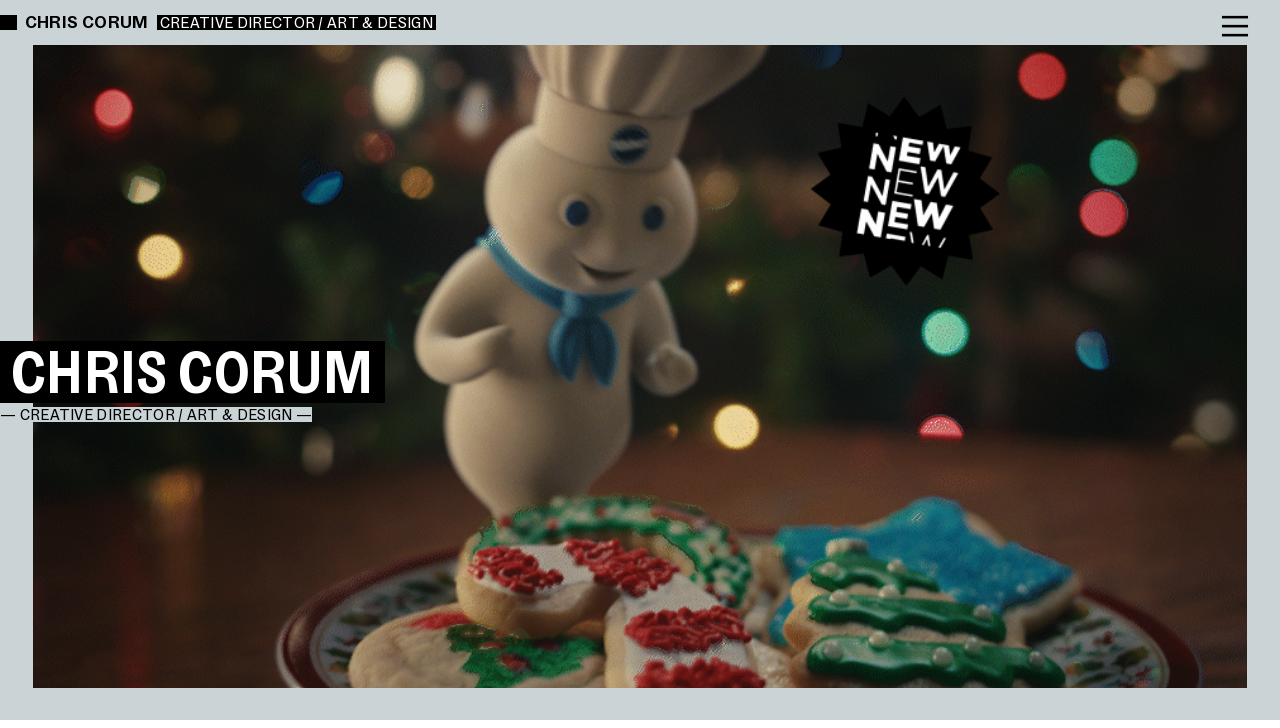

--- FILE ---
content_type: text/html; charset=UTF-8
request_url: https://designinyourhead.com/Splash-Page-NEW
body_size: 28822
content:
<!DOCTYPE html>
<!-- 

        Running on cargo.site

-->
<html lang="en" data-predefined-style="true" data-css-presets="true" data-css-preset data-typography-preset>
	<head>
<script>
				var __cargo_context__ = 'live';
				var __cargo_js_ver__ = 'c=3744406473';
				var __cargo_maint__ = false;
				
				
			</script>
					<meta http-equiv="X-UA-Compatible" content="IE=edge,chrome=1">
		<meta http-equiv="Content-Type" content="text/html; charset=utf-8">
		<meta name="viewport" content="initial-scale=1.0, maximum-scale=1.0, user-scalable=no">
		
			<meta name="robots" content="index,follow">
		<title>Chris Corum | Creative Director – Art &amp; Design</title>
		<meta name="description" content="Cargo">
				<meta name="twitter:card" content="summary_large_image">
		<meta name="twitter:title" content="Chris Corum | Creative Director – Art &amp; Design">
		<meta name="twitter:description" content="Cargo">
		<meta name="twitter:image" content="https://freight.cargo.site/i/a2962a4ace6aa79abb97abacbbf8e12797506be96fa4ad824eb851d5fb15ef6a/DesignScribble_400x400.jpg">
		<meta property="og:locale" content="en_US">
		<meta property="og:title" content="Chris Corum | Creative Director – Art &amp; Design">
		<meta property="og:description" content="Cargo">
		<meta property="og:url" content="https://designinyourhead.com">
		<meta property="og:image" content="https://freight.cargo.site/i/a2962a4ace6aa79abb97abacbbf8e12797506be96fa4ad824eb851d5fb15ef6a/DesignScribble_400x400.jpg">
		<meta property="og:type" content="website">

		<link rel="preconnect" href="https://static.cargo.site" crossorigin>
		<link rel="preconnect" href="https://freight.cargo.site" crossorigin>
				<link rel="preconnect" href="https://type.cargo.site" crossorigin>

		<!--<link rel="preload" href="https://static.cargo.site/assets/social/IconFont-Regular-0.9.3.woff2" as="font" type="font/woff" crossorigin>-->

		

		<link href="https://freight.cargo.site/t/original/i/0ac3338bae3557c4560d234459d8904bb1c8aea79bb5147b5182940d1cc710c9/favicon.ico" rel="shortcut icon">
		<link href="https://designinyourhead.com/rss" rel="alternate" type="application/rss+xml" title="Chris Corum | Creative Director – Art &amp; Design feed">

		<link href="https://designinyourhead.com/stylesheet?c=3744406473&1724688055" id="member_stylesheet" rel="stylesheet" type="text/css" />
<style id="">@font-face{font-family:Icons;src:url(https://static.cargo.site/assets/social/IconFont-Regular-0.9.3.woff2);unicode-range:U+E000-E15C,U+F0000,U+FE0E}@font-face{font-family:Icons;src:url(https://static.cargo.site/assets/social/IconFont-Regular-0.9.3.woff2);font-weight:240;unicode-range:U+E000-E15C,U+F0000,U+FE0E}@font-face{font-family:Icons;src:url(https://static.cargo.site/assets/social/IconFont-Regular-0.9.3.woff2);unicode-range:U+E000-E15C,U+F0000,U+FE0E;font-weight:400}@font-face{font-family:Icons;src:url(https://static.cargo.site/assets/social/IconFont-Regular-0.9.3.woff2);unicode-range:U+E000-E15C,U+F0000,U+FE0E;font-weight:600}@font-face{font-family:Icons;src:url(https://static.cargo.site/assets/social/IconFont-Regular-0.9.3.woff2);unicode-range:U+E000-E15C,U+F0000,U+FE0E;font-weight:800}@font-face{font-family:Icons;src:url(https://static.cargo.site/assets/social/IconFont-Regular-0.9.3.woff2);unicode-range:U+E000-E15C,U+F0000,U+FE0E;font-style:italic}@font-face{font-family:Icons;src:url(https://static.cargo.site/assets/social/IconFont-Regular-0.9.3.woff2);unicode-range:U+E000-E15C,U+F0000,U+FE0E;font-weight:200;font-style:italic}@font-face{font-family:Icons;src:url(https://static.cargo.site/assets/social/IconFont-Regular-0.9.3.woff2);unicode-range:U+E000-E15C,U+F0000,U+FE0E;font-weight:400;font-style:italic}@font-face{font-family:Icons;src:url(https://static.cargo.site/assets/social/IconFont-Regular-0.9.3.woff2);unicode-range:U+E000-E15C,U+F0000,U+FE0E;font-weight:600;font-style:italic}@font-face{font-family:Icons;src:url(https://static.cargo.site/assets/social/IconFont-Regular-0.9.3.woff2);unicode-range:U+E000-E15C,U+F0000,U+FE0E;font-weight:800;font-style:italic}body.iconfont-loading,body.iconfont-loading *{color:transparent!important}body{-moz-osx-font-smoothing:grayscale;-webkit-font-smoothing:antialiased;-webkit-text-size-adjust:none}body.no-scroll{overflow:hidden}/*!
 * Content
 */.page{word-wrap:break-word}:focus{outline:0}.pointer-events-none{pointer-events:none}.pointer-events-auto{pointer-events:auto}.pointer-events-none .page_content .audio-player,.pointer-events-none .page_content .shop_product,.pointer-events-none .page_content a,.pointer-events-none .page_content audio,.pointer-events-none .page_content button,.pointer-events-none .page_content details,.pointer-events-none .page_content iframe,.pointer-events-none .page_content img,.pointer-events-none .page_content input,.pointer-events-none .page_content video{pointer-events:auto}.pointer-events-none .page_content *>a,.pointer-events-none .page_content>a{position:relative}s *{text-transform:inherit}#toolset{position:fixed;bottom:10px;right:10px;z-index:8}.mobile #toolset,.template_site_inframe #toolset{display:none}#toolset a{display:block;height:24px;width:24px;margin:0;padding:0;text-decoration:none;background:rgba(0,0,0,.2)}#toolset a:hover{background:rgba(0,0,0,.8)}[data-adminview] #toolset a,[data-adminview] #toolset_admin a{background:rgba(0,0,0,.04);pointer-events:none;cursor:default}#toolset_admin a:active{background:rgba(0,0,0,.7)}#toolset_admin a svg>*{transform:scale(1.1) translate(0,-.5px);transform-origin:50% 50%}#toolset_admin a svg{pointer-events:none;width:100%!important;height:auto!important}#following-container{overflow:auto;-webkit-overflow-scrolling:touch}#following-container iframe{height:100%;width:100%;position:absolute;top:0;left:0;right:0;bottom:0}:root{--following-width:-400px;--following-animation-duration:450ms}@keyframes following-open{0%{transform:translateX(0)}100%{transform:translateX(var(--following-width))}}@keyframes following-open-inverse{0%{transform:translateX(0)}100%{transform:translateX(calc(-1 * var(--following-width)))}}@keyframes following-close{0%{transform:translateX(var(--following-width))}100%{transform:translateX(0)}}@keyframes following-close-inverse{0%{transform:translateX(calc(-1 * var(--following-width)))}100%{transform:translateX(0)}}body.animate-left{animation:following-open var(--following-animation-duration);animation-fill-mode:both;animation-timing-function:cubic-bezier(.24,1,.29,1)}#following-container.animate-left{animation:following-close-inverse var(--following-animation-duration);animation-fill-mode:both;animation-timing-function:cubic-bezier(.24,1,.29,1)}#following-container.animate-left #following-frame{animation:following-close var(--following-animation-duration);animation-fill-mode:both;animation-timing-function:cubic-bezier(.24,1,.29,1)}body.animate-right{animation:following-close var(--following-animation-duration);animation-fill-mode:both;animation-timing-function:cubic-bezier(.24,1,.29,1)}#following-container.animate-right{animation:following-open-inverse var(--following-animation-duration);animation-fill-mode:both;animation-timing-function:cubic-bezier(.24,1,.29,1)}#following-container.animate-right #following-frame{animation:following-open var(--following-animation-duration);animation-fill-mode:both;animation-timing-function:cubic-bezier(.24,1,.29,1)}.slick-slider{position:relative;display:block;-moz-box-sizing:border-box;box-sizing:border-box;-webkit-user-select:none;-moz-user-select:none;-ms-user-select:none;user-select:none;-webkit-touch-callout:none;-khtml-user-select:none;-ms-touch-action:pan-y;touch-action:pan-y;-webkit-tap-highlight-color:transparent}.slick-list{position:relative;display:block;overflow:hidden;margin:0;padding:0}.slick-list:focus{outline:0}.slick-list.dragging{cursor:pointer;cursor:hand}.slick-slider .slick-list,.slick-slider .slick-track{transform:translate3d(0,0,0);will-change:transform}.slick-track{position:relative;top:0;left:0;display:block}.slick-track:after,.slick-track:before{display:table;content:'';width:1px;height:1px;margin-top:-1px;margin-left:-1px}.slick-track:after{clear:both}.slick-loading .slick-track{visibility:hidden}.slick-slide{display:none;float:left;height:100%;min-height:1px}[dir=rtl] .slick-slide{float:right}.content .slick-slide img{display:inline-block}.content .slick-slide img:not(.image-zoom){cursor:pointer}.content .scrub .slick-list,.content .scrub .slick-slide img:not(.image-zoom){cursor:ew-resize}body.slideshow-scrub-dragging *{cursor:ew-resize!important}.content .slick-slide img:not([src]),.content .slick-slide img[src='']{width:100%;height:auto}.slick-slide.slick-loading img{display:none}.slick-slide.dragging img{pointer-events:none}.slick-initialized .slick-slide{display:block}.slick-loading .slick-slide{visibility:hidden}.slick-vertical .slick-slide{display:block;height:auto;border:1px solid transparent}.slick-arrow.slick-hidden{display:none}.slick-arrow{position:absolute;z-index:9;width:0;top:0;height:100%;cursor:pointer;will-change:opacity;-webkit-transition:opacity 333ms cubic-bezier(.4,0,.22,1);transition:opacity 333ms cubic-bezier(.4,0,.22,1)}.slick-arrow.hidden{opacity:0}.slick-arrow svg{position:absolute;width:36px;height:36px;top:0;left:0;right:0;bottom:0;margin:auto;transform:translate(.25px,.25px)}.slick-arrow svg.right-arrow{transform:translate(.25px,.25px) scaleX(-1)}.slick-arrow svg:active{opacity:.75}.slick-arrow svg .arrow-shape{fill:none!important;stroke:#fff;stroke-linecap:square}.slick-arrow svg .arrow-outline{fill:none!important;stroke-width:2.5px;stroke:rgba(0,0,0,.6);stroke-linecap:square}.slick-arrow.slick-next{right:0;text-align:right}.slick-next svg,.wallpaper-navigation .slick-next svg{margin-right:10px}.mobile .slick-next svg{margin-right:10px}.slick-arrow.slick-prev{text-align:left}.slick-prev svg,.wallpaper-navigation .slick-prev svg{margin-left:10px}.mobile .slick-prev svg{margin-left:10px}.loading_animation{display:none;vertical-align:middle;z-index:15;line-height:0;pointer-events:none;border-radius:100%}.loading_animation.hidden{display:none}.loading_animation.pulsing{opacity:0;display:inline-block;animation-delay:.1s;-webkit-animation-delay:.1s;-moz-animation-delay:.1s;animation-duration:12s;animation-iteration-count:infinite;animation:fade-pulse-in .5s ease-in-out;-moz-animation:fade-pulse-in .5s ease-in-out;-webkit-animation:fade-pulse-in .5s ease-in-out;-webkit-animation-fill-mode:forwards;-moz-animation-fill-mode:forwards;animation-fill-mode:forwards}.loading_animation.pulsing.no-delay{animation-delay:0s;-webkit-animation-delay:0s;-moz-animation-delay:0s}.loading_animation div{border-radius:100%}.loading_animation div svg{max-width:100%;height:auto}.loading_animation div,.loading_animation div svg{width:20px;height:20px}.loading_animation.full-width svg{width:100%;height:auto}.loading_animation.full-width.big svg{width:100px;height:100px}.loading_animation div svg>*{fill:#ccc}.loading_animation div{-webkit-animation:spin-loading 12s ease-out;-webkit-animation-iteration-count:infinite;-moz-animation:spin-loading 12s ease-out;-moz-animation-iteration-count:infinite;animation:spin-loading 12s ease-out;animation-iteration-count:infinite}.loading_animation.hidden{display:none}[data-backdrop] .loading_animation{position:absolute;top:15px;left:15px;z-index:99}.loading_animation.position-absolute.middle{top:calc(50% - 10px);left:calc(50% - 10px)}.loading_animation.position-absolute.topleft{top:0;left:0}.loading_animation.position-absolute.middleright{top:calc(50% - 10px);right:1rem}.loading_animation.position-absolute.middleleft{top:calc(50% - 10px);left:1rem}.loading_animation.gray div svg>*{fill:#999}.loading_animation.gray-dark div svg>*{fill:#666}.loading_animation.gray-darker div svg>*{fill:#555}.loading_animation.gray-light div svg>*{fill:#ccc}.loading_animation.white div svg>*{fill:rgba(255,255,255,.85)}.loading_animation.blue div svg>*{fill:#698fff}.loading_animation.inline{display:inline-block;margin-bottom:.5ex}.loading_animation.inline.left{margin-right:.5ex}@-webkit-keyframes fade-pulse-in{0%{opacity:0}50%{opacity:.5}100%{opacity:1}}@-moz-keyframes fade-pulse-in{0%{opacity:0}50%{opacity:.5}100%{opacity:1}}@keyframes fade-pulse-in{0%{opacity:0}50%{opacity:.5}100%{opacity:1}}@-webkit-keyframes pulsate{0%{opacity:1}50%{opacity:0}100%{opacity:1}}@-moz-keyframes pulsate{0%{opacity:1}50%{opacity:0}100%{opacity:1}}@keyframes pulsate{0%{opacity:1}50%{opacity:0}100%{opacity:1}}@-webkit-keyframes spin-loading{0%{transform:rotate(0)}9%{transform:rotate(1050deg)}18%{transform:rotate(-1090deg)}20%{transform:rotate(-1080deg)}23%{transform:rotate(-1080deg)}28%{transform:rotate(-1095deg)}29%{transform:rotate(-1065deg)}34%{transform:rotate(-1080deg)}35%{transform:rotate(-1050deg)}40%{transform:rotate(-1065deg)}41%{transform:rotate(-1035deg)}44%{transform:rotate(-1035deg)}47%{transform:rotate(-2160deg)}50%{transform:rotate(-2160deg)}56%{transform:rotate(45deg)}60%{transform:rotate(45deg)}80%{transform:rotate(6120deg)}100%{transform:rotate(0)}}@keyframes spin-loading{0%{transform:rotate(0)}9%{transform:rotate(1050deg)}18%{transform:rotate(-1090deg)}20%{transform:rotate(-1080deg)}23%{transform:rotate(-1080deg)}28%{transform:rotate(-1095deg)}29%{transform:rotate(-1065deg)}34%{transform:rotate(-1080deg)}35%{transform:rotate(-1050deg)}40%{transform:rotate(-1065deg)}41%{transform:rotate(-1035deg)}44%{transform:rotate(-1035deg)}47%{transform:rotate(-2160deg)}50%{transform:rotate(-2160deg)}56%{transform:rotate(45deg)}60%{transform:rotate(45deg)}80%{transform:rotate(6120deg)}100%{transform:rotate(0)}}[grid-row]{align-items:flex-start;box-sizing:border-box;display:-webkit-box;display:-webkit-flex;display:-ms-flexbox;display:flex;-webkit-flex-wrap:wrap;-ms-flex-wrap:wrap;flex-wrap:wrap}[grid-col]{box-sizing:border-box}[grid-row] [grid-col].empty:after{content:"\0000A0";cursor:text}body.mobile[data-adminview=content-editproject] [grid-row] [grid-col].empty:after{display:none}[grid-col=auto]{-webkit-box-flex:1;-webkit-flex:1;-ms-flex:1;flex:1}[grid-col=x12]{width:100%}[grid-col=x11]{width:50%}[grid-col=x10]{width:33.33%}[grid-col=x9]{width:25%}[grid-col=x8]{width:20%}[grid-col=x7]{width:16.666666667%}[grid-col=x6]{width:14.285714286%}[grid-col=x5]{width:12.5%}[grid-col=x4]{width:11.111111111%}[grid-col=x3]{width:10%}[grid-col=x2]{width:9.090909091%}[grid-col=x1]{width:8.333333333%}[grid-col="1"]{width:8.33333%}[grid-col="2"]{width:16.66667%}[grid-col="3"]{width:25%}[grid-col="4"]{width:33.33333%}[grid-col="5"]{width:41.66667%}[grid-col="6"]{width:50%}[grid-col="7"]{width:58.33333%}[grid-col="8"]{width:66.66667%}[grid-col="9"]{width:75%}[grid-col="10"]{width:83.33333%}[grid-col="11"]{width:91.66667%}[grid-col="12"]{width:100%}body.mobile [grid-responsive] [grid-col]{width:100%;-webkit-box-flex:none;-webkit-flex:none;-ms-flex:none;flex:none}[data-ce-host=true][contenteditable=true] [grid-pad]{pointer-events:none}[data-ce-host=true][contenteditable=true] [grid-pad]>*{pointer-events:auto}[grid-pad="0"]{padding:0}[grid-pad="0.25"]{padding:.125rem}[grid-pad="0.5"]{padding:.25rem}[grid-pad="0.75"]{padding:.375rem}[grid-pad="1"]{padding:.5rem}[grid-pad="1.25"]{padding:.625rem}[grid-pad="1.5"]{padding:.75rem}[grid-pad="1.75"]{padding:.875rem}[grid-pad="2"]{padding:1rem}[grid-pad="2.5"]{padding:1.25rem}[grid-pad="3"]{padding:1.5rem}[grid-pad="3.5"]{padding:1.75rem}[grid-pad="4"]{padding:2rem}[grid-pad="5"]{padding:2.5rem}[grid-pad="6"]{padding:3rem}[grid-pad="7"]{padding:3.5rem}[grid-pad="8"]{padding:4rem}[grid-pad="9"]{padding:4.5rem}[grid-pad="10"]{padding:5rem}[grid-gutter="0"]{margin:0}[grid-gutter="0.5"]{margin:-.25rem}[grid-gutter="1"]{margin:-.5rem}[grid-gutter="1.5"]{margin:-.75rem}[grid-gutter="2"]{margin:-1rem}[grid-gutter="2.5"]{margin:-1.25rem}[grid-gutter="3"]{margin:-1.5rem}[grid-gutter="3.5"]{margin:-1.75rem}[grid-gutter="4"]{margin:-2rem}[grid-gutter="5"]{margin:-2.5rem}[grid-gutter="6"]{margin:-3rem}[grid-gutter="7"]{margin:-3.5rem}[grid-gutter="8"]{margin:-4rem}[grid-gutter="10"]{margin:-5rem}[grid-gutter="12"]{margin:-6rem}[grid-gutter="14"]{margin:-7rem}[grid-gutter="16"]{margin:-8rem}[grid-gutter="18"]{margin:-9rem}[grid-gutter="20"]{margin:-10rem}small{max-width:100%;text-decoration:inherit}img:not([src]),img[src='']{outline:1px solid rgba(177,177,177,.4);outline-offset:-1px;content:url([data-uri])}img.image-zoom{cursor:-webkit-zoom-in;cursor:-moz-zoom-in;cursor:zoom-in}#imprimatur{color:#333;font-size:10px;font-family:-apple-system,BlinkMacSystemFont,"Segoe UI",Roboto,Oxygen,Ubuntu,Cantarell,"Open Sans","Helvetica Neue",sans-serif,"Sans Serif",Icons;/*!System*/position:fixed;opacity:.3;right:-28px;bottom:160px;transform:rotate(270deg);-ms-transform:rotate(270deg);-webkit-transform:rotate(270deg);z-index:8;text-transform:uppercase;color:#999;opacity:.5;padding-bottom:2px;text-decoration:none}.mobile #imprimatur{display:none}bodycopy cargo-link a{font-family:-apple-system,BlinkMacSystemFont,"Segoe UI",Roboto,Oxygen,Ubuntu,Cantarell,"Open Sans","Helvetica Neue",sans-serif,"Sans Serif",Icons;/*!System*/font-size:12px;font-style:normal;font-weight:400;transform:rotate(270deg);text-decoration:none;position:fixed!important;right:-27px;bottom:100px;text-decoration:none;letter-spacing:normal;background:0 0;border:0;border-bottom:0;outline:0}/*! PhotoSwipe Default UI CSS by Dmitry Semenov | photoswipe.com | MIT license */.pswp--has_mouse .pswp__button--arrow--left,.pswp--has_mouse .pswp__button--arrow--right,.pswp__ui{visibility:visible}.pswp--minimal--dark .pswp__top-bar,.pswp__button{background:0 0}.pswp,.pswp__bg,.pswp__container,.pswp__img--placeholder,.pswp__zoom-wrap,.quick-view-navigation{-webkit-backface-visibility:hidden}.pswp__button{cursor:pointer;opacity:1;-webkit-appearance:none;transition:opacity .2s;-webkit-box-shadow:none;box-shadow:none}.pswp__button-close>svg{top:10px;right:10px;margin-left:auto}.pswp--touch .quick-view-navigation{display:none}.pswp__ui{-webkit-font-smoothing:auto;opacity:1;z-index:1550}.quick-view-navigation{will-change:opacity;-webkit-transition:opacity 333ms cubic-bezier(.4,0,.22,1);transition:opacity 333ms cubic-bezier(.4,0,.22,1)}.quick-view-navigation .pswp__group .pswp__button{pointer-events:auto}.pswp__button>svg{position:absolute;width:36px;height:36px}.quick-view-navigation .pswp__group:active svg{opacity:.75}.pswp__button svg .shape-shape{fill:#fff}.pswp__button svg .shape-outline{fill:#000}.pswp__button-prev>svg{top:0;bottom:0;left:10px;margin:auto}.pswp__button-next>svg{top:0;bottom:0;right:10px;margin:auto}.quick-view-navigation .pswp__group .pswp__button-prev{position:absolute;left:0;top:0;width:0;height:100%}.quick-view-navigation .pswp__group .pswp__button-next{position:absolute;right:0;top:0;width:0;height:100%}.quick-view-navigation .close-button,.quick-view-navigation .left-arrow,.quick-view-navigation .right-arrow{transform:translate(.25px,.25px)}.quick-view-navigation .right-arrow{transform:translate(.25px,.25px) scaleX(-1)}.pswp__button svg .shape-outline{fill:transparent!important;stroke:#000;stroke-width:2.5px;stroke-linecap:square}.pswp__button svg .shape-shape{fill:transparent!important;stroke:#fff;stroke-width:1.5px;stroke-linecap:square}.pswp__bg,.pswp__scroll-wrap,.pswp__zoom-wrap{width:100%;position:absolute}.quick-view-navigation .pswp__group .pswp__button-close{margin:0}.pswp__container,.pswp__item,.pswp__zoom-wrap{right:0;bottom:0;top:0;position:absolute;left:0}.pswp__ui--hidden .pswp__button{opacity:.001}.pswp__ui--hidden .pswp__button,.pswp__ui--hidden .pswp__button *{pointer-events:none}.pswp .pswp__ui.pswp__ui--displaynone{display:none}.pswp__element--disabled{display:none!important}/*! PhotoSwipe main CSS by Dmitry Semenov | photoswipe.com | MIT license */.pswp{position:fixed;display:none;height:100%;width:100%;top:0;left:0;right:0;bottom:0;margin:auto;-ms-touch-action:none;touch-action:none;z-index:9999999;-webkit-text-size-adjust:100%;line-height:initial;letter-spacing:initial;outline:0}.pswp img{max-width:none}.pswp--zoom-disabled .pswp__img{cursor:default!important}.pswp--animate_opacity{opacity:.001;will-change:opacity;-webkit-transition:opacity 333ms cubic-bezier(.4,0,.22,1);transition:opacity 333ms cubic-bezier(.4,0,.22,1)}.pswp--open{display:block}.pswp--zoom-allowed .pswp__img{cursor:-webkit-zoom-in;cursor:-moz-zoom-in;cursor:zoom-in}.pswp--zoomed-in .pswp__img{cursor:-webkit-grab;cursor:-moz-grab;cursor:grab}.pswp--dragging .pswp__img{cursor:-webkit-grabbing;cursor:-moz-grabbing;cursor:grabbing}.pswp__bg{left:0;top:0;height:100%;opacity:0;transform:translateZ(0);will-change:opacity}.pswp__scroll-wrap{left:0;top:0;height:100%}.pswp__container,.pswp__zoom-wrap{-ms-touch-action:none;touch-action:none}.pswp__container,.pswp__img{-webkit-user-select:none;-moz-user-select:none;-ms-user-select:none;user-select:none;-webkit-tap-highlight-color:transparent;-webkit-touch-callout:none}.pswp__zoom-wrap{-webkit-transform-origin:left top;-ms-transform-origin:left top;transform-origin:left top;-webkit-transition:-webkit-transform 222ms cubic-bezier(.4,0,.22,1);transition:transform 222ms cubic-bezier(.4,0,.22,1)}.pswp__bg{-webkit-transition:opacity 222ms cubic-bezier(.4,0,.22,1);transition:opacity 222ms cubic-bezier(.4,0,.22,1)}.pswp--animated-in .pswp__bg,.pswp--animated-in .pswp__zoom-wrap{-webkit-transition:none;transition:none}.pswp--hide-overflow .pswp__scroll-wrap,.pswp--hide-overflow.pswp{overflow:hidden}.pswp__img{position:absolute;width:auto;height:auto;top:0;left:0}.pswp__img--placeholder--blank{background:#222}.pswp--ie .pswp__img{width:100%!important;height:auto!important;left:0;top:0}.pswp__ui--idle{opacity:0}.pswp__error-msg{position:absolute;left:0;top:50%;width:100%;text-align:center;font-size:14px;line-height:16px;margin-top:-8px;color:#ccc}.pswp__error-msg a{color:#ccc;text-decoration:underline}.pswp__error-msg{font-family:-apple-system,BlinkMacSystemFont,"Segoe UI",Roboto,Oxygen,Ubuntu,Cantarell,"Open Sans","Helvetica Neue",sans-serif}.quick-view.mouse-down .iframe-item{pointer-events:none!important}.quick-view-caption-positioner{pointer-events:none;width:100%;height:100%}.quick-view-caption-wrapper{margin:auto;position:absolute;bottom:0;left:0;right:0}.quick-view-horizontal-align-left .quick-view-caption-wrapper{margin-left:0}.quick-view-horizontal-align-right .quick-view-caption-wrapper{margin-right:0}[data-quick-view-caption]{transition:.1s opacity ease-in-out;position:absolute;bottom:0;left:0;right:0}.quick-view-horizontal-align-left [data-quick-view-caption]{text-align:left}.quick-view-horizontal-align-right [data-quick-view-caption]{text-align:right}.quick-view-caption{transition:.1s opacity ease-in-out}.quick-view-caption>*{display:inline-block}.quick-view-caption *{pointer-events:auto}.quick-view-caption.hidden{opacity:0}.shop_product .dropdown_wrapper{flex:0 0 100%;position:relative}.shop_product select{appearance:none;-moz-appearance:none;-webkit-appearance:none;outline:0;-webkit-font-smoothing:antialiased;-moz-osx-font-smoothing:grayscale;cursor:pointer;border-radius:0;white-space:nowrap;overflow:hidden!important;text-overflow:ellipsis}.shop_product select.dropdown::-ms-expand{display:none}.shop_product a{cursor:pointer;border-bottom:none;text-decoration:none}.shop_product a.out-of-stock{pointer-events:none}body.audio-player-dragging *{cursor:ew-resize!important}.audio-player{display:inline-flex;flex:1 0 calc(100% - 2px);width:calc(100% - 2px)}.audio-player .button{height:100%;flex:0 0 3.3rem;display:flex}.audio-player .separator{left:3.3rem;height:100%}.audio-player .buffer{width:0%;height:100%;transition:left .3s linear,width .3s linear}.audio-player.seeking .buffer{transition:left 0s,width 0s}.audio-player.seeking{user-select:none;-webkit-user-select:none;cursor:ew-resize}.audio-player.seeking *{user-select:none;-webkit-user-select:none;cursor:ew-resize}.audio-player .bar{overflow:hidden;display:flex;justify-content:space-between;align-content:center;flex-grow:1}.audio-player .progress{width:0%;height:100%;transition:width .3s linear}.audio-player.seeking .progress{transition:width 0s}.audio-player .pause,.audio-player .play{cursor:pointer;height:100%}.audio-player .note-icon{margin:auto 0;order:2;flex:0 1 auto}.audio-player .title{white-space:nowrap;overflow:hidden;text-overflow:ellipsis;pointer-events:none;user-select:none;padding:.5rem 0 .5rem 1rem;margin:auto auto auto 0;flex:0 3 auto;min-width:0;width:100%}.audio-player .total-time{flex:0 1 auto;margin:auto 0}.audio-player .current-time,.audio-player .play-text{flex:0 1 auto;margin:auto 0}.audio-player .stream-anim{user-select:none;margin:auto auto auto 0}.audio-player .stream-anim span{display:inline-block}.audio-player .buffer,.audio-player .current-time,.audio-player .note-svg,.audio-player .play-text,.audio-player .separator,.audio-player .total-time{user-select:none;pointer-events:none}.audio-player .buffer,.audio-player .play-text,.audio-player .progress{position:absolute}.audio-player,.audio-player .bar,.audio-player .button,.audio-player .current-time,.audio-player .note-icon,.audio-player .pause,.audio-player .play,.audio-player .total-time{position:relative}body.mobile .audio-player,body.mobile .audio-player *{-webkit-touch-callout:none}#standalone-admin-frame{border:0;width:400px;position:absolute;right:0;top:0;height:100vh;z-index:99}body[standalone-admin=true] #standalone-admin-frame{transform:translate(0,0)}body[standalone-admin=true] .main_container{width:calc(100% - 400px)}body[standalone-admin=false] #standalone-admin-frame{transform:translate(100%,0)}body[standalone-admin=false] .main_container{width:100%}.toggle_standaloneAdmin{position:fixed;top:0;right:400px;height:40px;width:40px;z-index:999;cursor:pointer;background-color:rgba(0,0,0,.4)}.toggle_standaloneAdmin:active{opacity:.7}body[standalone-admin=false] .toggle_standaloneAdmin{right:0}.toggle_standaloneAdmin *{color:#fff;fill:#fff}.toggle_standaloneAdmin svg{padding:6px;width:100%;height:100%;opacity:.85}body[standalone-admin=false] .toggle_standaloneAdmin #close,body[standalone-admin=true] .toggle_standaloneAdmin #backdropsettings{display:none}.toggle_standaloneAdmin>div{width:100%;height:100%}#admin_toggle_button{position:fixed;top:50%;transform:translate(0,-50%);right:400px;height:36px;width:12px;z-index:999;cursor:pointer;background-color:rgba(0,0,0,.09);padding-left:2px;margin-right:5px}#admin_toggle_button .bar{content:'';background:rgba(0,0,0,.09);position:fixed;width:5px;bottom:0;top:0;z-index:10}#admin_toggle_button:active{background:rgba(0,0,0,.065)}#admin_toggle_button *{color:#fff;fill:#fff}#admin_toggle_button svg{padding:0;width:16px;height:36px;margin-left:1px;opacity:1}#admin_toggle_button svg *{fill:#fff;opacity:1}#admin_toggle_button[data-state=closed] .toggle_admin_close{display:none}#admin_toggle_button[data-state=closed],#admin_toggle_button[data-state=closed] .toggle_admin_open{width:20px;cursor:pointer;margin:0}#admin_toggle_button[data-state=closed] svg{margin-left:2px}#admin_toggle_button[data-state=open] .toggle_admin_open{display:none}select,select *{text-rendering:auto!important}b b{font-weight:inherit}*{-webkit-box-sizing:border-box;-moz-box-sizing:border-box;box-sizing:border-box}customhtml>*{position:relative;z-index:10}body,html{min-height:100vh;margin:0;padding:0}html{touch-action:manipulation;position:relative;background-color:#fff}.main_container{min-height:100vh;width:100%;overflow:hidden}.container{display:-webkit-box;display:-webkit-flex;display:-moz-box;display:-ms-flexbox;display:flex;-webkit-flex-wrap:wrap;-moz-flex-wrap:wrap;-ms-flex-wrap:wrap;flex-wrap:wrap;max-width:100%;width:100%;overflow:visible}.container{align-items:flex-start;-webkit-align-items:flex-start}.page{z-index:2}.page ul li>text-limit{display:block}.content,.content_container,.pinned{-webkit-flex:1 0 auto;-moz-flex:1 0 auto;-ms-flex:1 0 auto;flex:1 0 auto;max-width:100%}.content_container{width:100%}.content_container.full_height{min-height:100vh}.page_background{position:absolute;top:0;left:0;width:100%;height:100%}.page_container{position:relative;overflow:visible;width:100%}.backdrop{position:absolute;top:0;z-index:1;width:100%;height:100%;max-height:100vh}.backdrop>div{position:absolute;top:0;left:0;width:100%;height:100%;-webkit-backface-visibility:hidden;backface-visibility:hidden;transform:translate3d(0,0,0);contain:strict}[data-backdrop].backdrop>div[data-overflowing]{max-height:100vh;position:absolute;top:0;left:0}body.mobile [split-responsive]{display:flex;flex-direction:column}body.mobile [split-responsive] .container{width:100%;order:2}body.mobile [split-responsive] .backdrop{position:relative;height:50vh;width:100%;order:1}body.mobile [split-responsive] [data-auxiliary].backdrop{position:absolute;height:50vh;width:100%;order:1}.page{position:relative;z-index:2}img[data-align=left]{float:left}img[data-align=right]{float:right}[data-rotation]{transform-origin:center center}.content .page_content:not([contenteditable=true]) [data-draggable]{pointer-events:auto!important;backface-visibility:hidden}.preserve-3d{-moz-transform-style:preserve-3d;transform-style:preserve-3d}.content .page_content:not([contenteditable=true]) [data-draggable] iframe{pointer-events:none!important}.dragging-active iframe{pointer-events:none!important}.content .page_content:not([contenteditable=true]) [data-draggable]:active{opacity:1}.content .scroll-transition-fade{transition:transform 1s ease-in-out,opacity .8s ease-in-out}.content .scroll-transition-fade.below-viewport{opacity:0;transform:translateY(40px)}.mobile.full_width .page_container:not([split-layout]) .container_width{width:100%}[data-view=pinned_bottom] .bottom_pin_invisibility{visibility:hidden}.pinned{position:relative;width:100%}.pinned .page_container.accommodate:not(.fixed):not(.overlay){z-index:2}.pinned .page_container.overlay{position:absolute;z-index:4}.pinned .page_container.overlay.fixed{position:fixed}.pinned .page_container.overlay.fixed .page{max-height:100vh;-webkit-overflow-scrolling:touch}.pinned .page_container.overlay.fixed .page.allow-scroll{overflow-y:auto;overflow-x:hidden}.pinned .page_container.overlay.fixed .page.allow-scroll{align-items:flex-start;-webkit-align-items:flex-start}.pinned .page_container .page.allow-scroll::-webkit-scrollbar{width:0;background:0 0;display:none}.pinned.pinned_top .page_container.overlay{left:0;top:0}.pinned.pinned_bottom .page_container.overlay{left:0;bottom:0}div[data-container=set]:empty{margin-top:1px}.thumbnails{position:relative;z-index:1}[thumbnails=grid]{align-items:baseline}[thumbnails=justify] .thumbnail{box-sizing:content-box}[thumbnails][data-padding-zero] .thumbnail{margin-bottom:-1px}[thumbnails=montessori] .thumbnail{pointer-events:auto;position:absolute}[thumbnails] .thumbnail>a{display:block;text-decoration:none}[thumbnails=montessori]{height:0}[thumbnails][data-resizing],[thumbnails][data-resizing] *{cursor:nwse-resize}[thumbnails] .thumbnail .resize-handle{cursor:nwse-resize;width:26px;height:26px;padding:5px;position:absolute;opacity:.75;right:-1px;bottom:-1px;z-index:100}[thumbnails][data-resizing] .resize-handle{display:none}[thumbnails] .thumbnail .resize-handle svg{position:absolute;top:0;left:0}[thumbnails] .thumbnail .resize-handle:hover{opacity:1}[data-can-move].thumbnail .resize-handle svg .resize_path_outline{fill:#fff}[data-can-move].thumbnail .resize-handle svg .resize_path{fill:#000}[thumbnails=montessori] .thumbnail_sizer{height:0;width:100%;position:relative;padding-bottom:100%;pointer-events:none}[thumbnails] .thumbnail img{display:block;min-height:3px;margin-bottom:0}[thumbnails] .thumbnail img:not([src]),img[src=""]{margin:0!important;width:100%;min-height:3px;height:100%!important;position:absolute}[aspect-ratio="1x1"].thumb_image{height:0;padding-bottom:100%;overflow:hidden}[aspect-ratio="4x3"].thumb_image{height:0;padding-bottom:75%;overflow:hidden}[aspect-ratio="16x9"].thumb_image{height:0;padding-bottom:56.25%;overflow:hidden}[thumbnails] .thumb_image{width:100%;position:relative}[thumbnails][thumbnail-vertical-align=top]{align-items:flex-start}[thumbnails][thumbnail-vertical-align=middle]{align-items:center}[thumbnails][thumbnail-vertical-align=bottom]{align-items:baseline}[thumbnails][thumbnail-horizontal-align=left]{justify-content:flex-start}[thumbnails][thumbnail-horizontal-align=middle]{justify-content:center}[thumbnails][thumbnail-horizontal-align=right]{justify-content:flex-end}.thumb_image.default_image>svg{position:absolute;top:0;left:0;bottom:0;right:0;width:100%;height:100%}.thumb_image.default_image{outline:1px solid #ccc;outline-offset:-1px;position:relative}.mobile.full_width [data-view=Thumbnail] .thumbnails_width{width:100%}.content [data-draggable] a:active,.content [data-draggable] img:active{opacity:initial}.content .draggable-dragging{opacity:initial}[data-draggable].draggable_visible{visibility:visible}[data-draggable].draggable_hidden{visibility:hidden}.gallery_card [data-draggable],.marquee [data-draggable]{visibility:inherit}[data-draggable]{visibility:visible;background-color:rgba(0,0,0,.003)}#site_menu_panel_container .image-gallery:not(.initialized){height:0;padding-bottom:100%;min-height:initial}.image-gallery:not(.initialized){min-height:100vh;visibility:hidden;width:100%}.image-gallery .gallery_card img{display:block;width:100%;height:auto}.image-gallery .gallery_card{transform-origin:center}.image-gallery .gallery_card.dragging{opacity:.1;transform:initial!important}.image-gallery:not([image-gallery=slideshow]) .gallery_card iframe:only-child,.image-gallery:not([image-gallery=slideshow]) .gallery_card video:only-child{width:100%;height:100%;top:0;left:0;position:absolute}.image-gallery[image-gallery=slideshow] .gallery_card video[muted][autoplay]:not([controls]),.image-gallery[image-gallery=slideshow] .gallery_card video[muted][data-autoplay]:not([controls]){pointer-events:none}.image-gallery [image-gallery-pad="0"] video:only-child{object-fit:cover;height:calc(100% + 1px)}div.image-gallery>a,div.image-gallery>iframe,div.image-gallery>img,div.image-gallery>video{display:none}[image-gallery-row]{align-items:flex-start;box-sizing:border-box;display:-webkit-box;display:-webkit-flex;display:-ms-flexbox;display:flex;-webkit-flex-wrap:wrap;-ms-flex-wrap:wrap;flex-wrap:wrap}.image-gallery .gallery_card_image{width:100%;position:relative}[data-predefined-style=true] .image-gallery a.gallery_card{display:block;border:none}[image-gallery-col]{box-sizing:border-box}[image-gallery-col=x12]{width:100%}[image-gallery-col=x11]{width:50%}[image-gallery-col=x10]{width:33.33%}[image-gallery-col=x9]{width:25%}[image-gallery-col=x8]{width:20%}[image-gallery-col=x7]{width:16.666666667%}[image-gallery-col=x6]{width:14.285714286%}[image-gallery-col=x5]{width:12.5%}[image-gallery-col=x4]{width:11.111111111%}[image-gallery-col=x3]{width:10%}[image-gallery-col=x2]{width:9.090909091%}[image-gallery-col=x1]{width:8.333333333%}.content .page_content [image-gallery-pad].image-gallery{pointer-events:none}.content .page_content [image-gallery-pad].image-gallery .gallery_card_image>*,.content .page_content [image-gallery-pad].image-gallery .gallery_image_caption{pointer-events:auto}.content .page_content [image-gallery-pad="0"]{padding:0}.content .page_content [image-gallery-pad="0.25"]{padding:.125rem}.content .page_content [image-gallery-pad="0.5"]{padding:.25rem}.content .page_content [image-gallery-pad="0.75"]{padding:.375rem}.content .page_content [image-gallery-pad="1"]{padding:.5rem}.content .page_content [image-gallery-pad="1.25"]{padding:.625rem}.content .page_content [image-gallery-pad="1.5"]{padding:.75rem}.content .page_content [image-gallery-pad="1.75"]{padding:.875rem}.content .page_content [image-gallery-pad="2"]{padding:1rem}.content .page_content [image-gallery-pad="2.5"]{padding:1.25rem}.content .page_content [image-gallery-pad="3"]{padding:1.5rem}.content .page_content [image-gallery-pad="3.5"]{padding:1.75rem}.content .page_content [image-gallery-pad="4"]{padding:2rem}.content .page_content [image-gallery-pad="5"]{padding:2.5rem}.content .page_content [image-gallery-pad="6"]{padding:3rem}.content .page_content [image-gallery-pad="7"]{padding:3.5rem}.content .page_content [image-gallery-pad="8"]{padding:4rem}.content .page_content [image-gallery-pad="9"]{padding:4.5rem}.content .page_content [image-gallery-pad="10"]{padding:5rem}.content .page_content [image-gallery-gutter="0"]{margin:0}.content .page_content [image-gallery-gutter="0.5"]{margin:-.25rem}.content .page_content [image-gallery-gutter="1"]{margin:-.5rem}.content .page_content [image-gallery-gutter="1.5"]{margin:-.75rem}.content .page_content [image-gallery-gutter="2"]{margin:-1rem}.content .page_content [image-gallery-gutter="2.5"]{margin:-1.25rem}.content .page_content [image-gallery-gutter="3"]{margin:-1.5rem}.content .page_content [image-gallery-gutter="3.5"]{margin:-1.75rem}.content .page_content [image-gallery-gutter="4"]{margin:-2rem}.content .page_content [image-gallery-gutter="5"]{margin:-2.5rem}.content .page_content [image-gallery-gutter="6"]{margin:-3rem}.content .page_content [image-gallery-gutter="7"]{margin:-3.5rem}.content .page_content [image-gallery-gutter="8"]{margin:-4rem}.content .page_content [image-gallery-gutter="10"]{margin:-5rem}.content .page_content [image-gallery-gutter="12"]{margin:-6rem}.content .page_content [image-gallery-gutter="14"]{margin:-7rem}.content .page_content [image-gallery-gutter="16"]{margin:-8rem}.content .page_content [image-gallery-gutter="18"]{margin:-9rem}.content .page_content [image-gallery-gutter="20"]{margin:-10rem}[image-gallery=slideshow]:not(.initialized)>*{min-height:1px;opacity:0;min-width:100%}[image-gallery=slideshow][data-constrained-by=height] [image-gallery-vertical-align].slick-track{align-items:flex-start}[image-gallery=slideshow] img.image-zoom:active{opacity:initial}[image-gallery=slideshow].slick-initialized .gallery_card{pointer-events:none}[image-gallery=slideshow].slick-initialized .gallery_card.slick-current{pointer-events:auto}[image-gallery=slideshow] .gallery_card:not(.has_caption){line-height:0}.content .page_content [image-gallery=slideshow].image-gallery>*{pointer-events:auto}.content [image-gallery=slideshow].image-gallery.slick-initialized .gallery_card{overflow:hidden;margin:0;display:flex;flex-flow:row wrap;flex-shrink:0}.content [image-gallery=slideshow].image-gallery.slick-initialized .gallery_card.slick-current{overflow:visible}[image-gallery=slideshow] .gallery_image_caption{opacity:1;transition:opacity .3s;-webkit-transition:opacity .3s;width:100%;margin-left:auto;margin-right:auto;clear:both}[image-gallery-horizontal-align=left] .gallery_image_caption{text-align:left}[image-gallery-horizontal-align=middle] .gallery_image_caption{text-align:center}[image-gallery-horizontal-align=right] .gallery_image_caption{text-align:right}[image-gallery=slideshow][data-slideshow-in-transition] .gallery_image_caption{opacity:0;transition:opacity .3s;-webkit-transition:opacity .3s}[image-gallery=slideshow] .gallery_card_image{width:initial;margin:0;display:inline-block}[image-gallery=slideshow] .gallery_card img{margin:0;display:block}[image-gallery=slideshow][data-exploded]{align-items:flex-start;box-sizing:border-box;display:-webkit-box;display:-webkit-flex;display:-ms-flexbox;display:flex;-webkit-flex-wrap:wrap;-ms-flex-wrap:wrap;flex-wrap:wrap;justify-content:flex-start;align-content:flex-start}[image-gallery=slideshow][data-exploded] .gallery_card{padding:1rem;width:16.666%}[image-gallery=slideshow][data-exploded] .gallery_card_image{height:0;display:block;width:100%}[image-gallery=grid]{align-items:baseline}[image-gallery=grid] .gallery_card.has_caption .gallery_card_image{display:block}[image-gallery=grid] [image-gallery-pad="0"].gallery_card{margin-bottom:-1px}[image-gallery=grid] .gallery_card img{margin:0}[image-gallery=columns] .gallery_card img{margin:0}[image-gallery=justify]{align-items:flex-start}[image-gallery=justify] .gallery_card img{margin:0}[image-gallery=montessori][image-gallery-row]{display:block}[image-gallery=montessori] a.gallery_card,[image-gallery=montessori] div.gallery_card{position:absolute;pointer-events:auto}[image-gallery=montessori][data-can-move] .gallery_card,[image-gallery=montessori][data-can-move] .gallery_card .gallery_card_image,[image-gallery=montessori][data-can-move] .gallery_card .gallery_card_image>*{cursor:move}[image-gallery=montessori]{position:relative;height:0}[image-gallery=freeform] .gallery_card{position:relative}[image-gallery=freeform] [image-gallery-pad="0"].gallery_card{margin-bottom:-1px}[image-gallery-vertical-align]{display:flex;flex-flow:row wrap}[image-gallery-vertical-align].slick-track{display:flex;flex-flow:row nowrap}.image-gallery .slick-list{margin-bottom:-.3px}[image-gallery-vertical-align=top]{align-content:flex-start;align-items:flex-start}[image-gallery-vertical-align=middle]{align-items:center;align-content:center}[image-gallery-vertical-align=bottom]{align-content:flex-end;align-items:flex-end}[image-gallery-horizontal-align=left]{justify-content:flex-start}[image-gallery-horizontal-align=middle]{justify-content:center}[image-gallery-horizontal-align=right]{justify-content:flex-end}.image-gallery[data-resizing],.image-gallery[data-resizing] *{cursor:nwse-resize!important}.image-gallery .gallery_card .resize-handle,.image-gallery .gallery_card .resize-handle *{cursor:nwse-resize!important}.image-gallery .gallery_card .resize-handle{width:26px;height:26px;padding:5px;position:absolute;opacity:.75;right:-1px;bottom:-1px;z-index:10}.image-gallery[data-resizing] .resize-handle{display:none}.image-gallery .gallery_card .resize-handle svg{cursor:nwse-resize!important;position:absolute;top:0;left:0}.image-gallery .gallery_card .resize-handle:hover{opacity:1}[data-can-move].gallery_card .resize-handle svg .resize_path_outline{fill:#fff}[data-can-move].gallery_card .resize-handle svg .resize_path{fill:#000}[image-gallery=montessori] .thumbnail_sizer{height:0;width:100%;position:relative;padding-bottom:100%;pointer-events:none}#site_menu_button{display:block;text-decoration:none;pointer-events:auto;z-index:9;vertical-align:top;cursor:pointer;box-sizing:content-box;font-family:Icons}#site_menu_button.custom_icon{padding:0;line-height:0}#site_menu_button.custom_icon img{width:100%;height:auto}#site_menu_wrapper.disabled #site_menu_button{display:none}#site_menu_wrapper.mobile_only #site_menu_button{display:none}body.mobile #site_menu_wrapper.mobile_only:not(.disabled) #site_menu_button:not(.active){display:block}#site_menu_panel_container[data-type=cargo_menu] #site_menu_panel{display:block;position:fixed;top:0;right:0;bottom:0;left:0;z-index:10;cursor:default}.site_menu{pointer-events:auto;position:absolute;z-index:11;top:0;bottom:0;line-height:0;max-width:400px;min-width:300px;font-size:20px;text-align:left;background:rgba(20,20,20,.95);padding:20px 30px 90px 30px;overflow-y:auto;overflow-x:hidden;display:-webkit-box;display:-webkit-flex;display:-ms-flexbox;display:flex;-webkit-box-orient:vertical;-webkit-box-direction:normal;-webkit-flex-direction:column;-ms-flex-direction:column;flex-direction:column;-webkit-box-pack:start;-webkit-justify-content:flex-start;-ms-flex-pack:start;justify-content:flex-start}body.mobile #site_menu_wrapper .site_menu{-webkit-overflow-scrolling:touch;min-width:auto;max-width:100%;width:100%;padding:20px}#site_menu_wrapper[data-sitemenu-position=bottom-left] #site_menu,#site_menu_wrapper[data-sitemenu-position=top-left] #site_menu{left:0}#site_menu_wrapper[data-sitemenu-position=bottom-right] #site_menu,#site_menu_wrapper[data-sitemenu-position=top-right] #site_menu{right:0}#site_menu_wrapper[data-type=page] .site_menu{right:0;left:0;width:100%;padding:0;margin:0;background:0 0}.site_menu_wrapper.open .site_menu{display:block}.site_menu div{display:block}.site_menu a{text-decoration:none;display:inline-block;color:rgba(255,255,255,.75);max-width:100%;overflow:hidden;white-space:nowrap;text-overflow:ellipsis;line-height:1.4}.site_menu div a.active{color:rgba(255,255,255,.4)}.site_menu div.set-link>a{font-weight:700}.site_menu div.hidden{display:none}.site_menu .close{display:block;position:absolute;top:0;right:10px;font-size:60px;line-height:50px;font-weight:200;color:rgba(255,255,255,.4);cursor:pointer;user-select:none}#site_menu_panel_container .page_container{position:relative;overflow:hidden;background:0 0;z-index:2}#site_menu_panel_container .site_menu_page_wrapper{position:fixed;top:0;left:0;overflow-y:auto;-webkit-overflow-scrolling:touch;height:100%;width:100%;z-index:100}#site_menu_panel_container .site_menu_page_wrapper .backdrop{pointer-events:none}#site_menu_panel_container #site_menu_page_overlay{position:fixed;top:0;right:0;bottom:0;left:0;cursor:default;z-index:1}#shop_button{display:block;text-decoration:none;pointer-events:auto;z-index:9;vertical-align:top;cursor:pointer;box-sizing:content-box;font-family:Icons}#shop_button.custom_icon{padding:0;line-height:0}#shop_button.custom_icon img{width:100%;height:auto}#shop_button.disabled{display:none}.loading[data-loading]{display:none;position:fixed;bottom:8px;left:8px;z-index:100}.new_site_button_wrapper{font-size:1.8rem;font-weight:400;color:rgba(0,0,0,.85);font-family:-apple-system,BlinkMacSystemFont,'Segoe UI',Roboto,Oxygen,Ubuntu,Cantarell,'Open Sans','Helvetica Neue',sans-serif,'Sans Serif',Icons;font-style:normal;line-height:1.4;color:#fff;position:fixed;bottom:0;right:0;z-index:999}body.template_site #toolset{display:none!important}body.mobile .new_site_button{display:none}.new_site_button{display:flex;height:44px;cursor:pointer}.new_site_button .plus{width:44px;height:100%}.new_site_button .plus svg{width:100%;height:100%}.new_site_button .plus svg line{stroke:#000;stroke-width:2px}.new_site_button .plus:after,.new_site_button .plus:before{content:'';width:30px;height:2px}.new_site_button .text{background:#0fce83;display:none;padding:7.5px 15px 7.5px 15px;height:100%;font-size:20px;color:#222}.new_site_button:active{opacity:.8}.new_site_button.show_full .text{display:block}.new_site_button.show_full .plus{display:none}html:not(.admin-wrapper) .template_site #confirm_modal [data-progress] .progress-indicator:after{content:'Generating Site...';padding:7.5px 15px;right:-200px;color:#000}bodycopy svg.marker-overlay,bodycopy svg.marker-overlay *{transform-origin:0 0;-webkit-transform-origin:0 0;box-sizing:initial}bodycopy svg#svgroot{box-sizing:initial}bodycopy svg.marker-overlay{padding:inherit;position:absolute;left:0;top:0;width:100%;height:100%;min-height:1px;overflow:visible;pointer-events:none;z-index:999}bodycopy svg.marker-overlay *{pointer-events:initial}bodycopy svg.marker-overlay text{letter-spacing:initial}bodycopy svg.marker-overlay a{cursor:pointer}.marquee:not(.torn-down){overflow:hidden;width:100%;position:relative;padding-bottom:.25em;padding-top:.25em;margin-bottom:-.25em;margin-top:-.25em;contain:layout}.marquee .marquee_contents{will-change:transform;display:flex;flex-direction:column}.marquee[behavior][direction].torn-down{white-space:normal}.marquee[behavior=bounce] .marquee_contents{display:block;float:left;clear:both}.marquee[behavior=bounce] .marquee_inner{display:block}.marquee[behavior=bounce][direction=vertical] .marquee_contents{width:100%}.marquee[behavior=bounce][direction=diagonal] .marquee_inner:last-child,.marquee[behavior=bounce][direction=vertical] .marquee_inner:last-child{position:relative;visibility:hidden}.marquee[behavior=bounce][direction=horizontal],.marquee[behavior=scroll][direction=horizontal]{white-space:pre}.marquee[behavior=scroll][direction=horizontal] .marquee_contents{display:inline-flex;white-space:nowrap;min-width:100%}.marquee[behavior=scroll][direction=horizontal] .marquee_inner{min-width:100%}.marquee[behavior=scroll] .marquee_inner:first-child{will-change:transform;position:absolute;width:100%;top:0;left:0}.cycle{display:none}</style>
<script type="text/json" data-set="defaults" >{"current_offset":0,"current_page":1,"cargo_url":"designinyourhead","is_domain":true,"is_mobile":false,"is_tablet":false,"is_phone":false,"api_path":"https:\/\/designinyourhead.com\/_api","is_editor":false,"is_template":false,"is_direct_link":true,"direct_link_pid":20081312}</script>
<script type="text/json" data-set="DisplayOptions" >{"user_id":38192,"pagination_count":24,"title_in_project":true,"disable_project_scroll":false,"learning_cargo_seen":true,"resource_url":null,"use_sets":null,"sets_are_clickable":null,"set_links_position":null,"sticky_pages":null,"total_projects":0,"slideshow_responsive":false,"slideshow_thumbnails_header":true,"layout_options":{"content_position":"center_cover","content_width":"80","content_margin":"5","main_margin":"7","text_alignment":"text_left","vertical_position":"vertical_top","bgcolor":"rgb(255, 255, 255)","WebFontConfig":{"cargo":{"families":{"Social Variable":{"variants":["n1","n2","n3","n35","n4","n5","n7","n9","i4"]},"Social Condensed Variable":{"variants":["n1","n2","n3","n35","n4","n5","n7","n9","i4"]}}},"system":{"families":{"-apple-system":{"variants":["n4"]}}}},"links_orientation":"links_horizontal","viewport_size":"phone","mobile_zoom":"21","mobile_view":"desktop","mobile_padding":"-7","mobile_formatting":false,"width_unit":"rem","text_width":"70","is_feed":false,"limit_vertical_images":false,"mobile_images_fullwidth":false,"image_zoom":true,"mobile_images_full_width":false,"responsive_columns":"3","responsive_thumbnails_padding":"1","enable_sitemenu":false,"sitemenu_mobileonly":false,"menu_position":"top-left","sitemenu_option":"cargo_menu","Random Captures":false,"Robert Beatty":false,"Simon Alibert":false,"Andy Rementer":false,"Colleen Miner":false,"Wouter Van de Voorde":false,"Header Text":false,"About":false,"responsive_row_height":"65","Ruben Brulat":false,"advanced_padding_enabled":false,"main_margin_top":"7","main_margin_right":"7","main_margin_bottom":"7","main_margin_left":"7","mobile_pages_full_width":true,"scroll_transition":false,"image_full_zoom":true,"quick_view_height":"100","quick_view_width":"100","quick_view_alignment":"quick_view_center_center","advanced_quick_view_padding_enabled":false,"quick_view_padding":"2.5","quick_view_padding_top":"2.5","quick_view_padding_bottom":"2.5","quick_view_padding_left":"2.5","quick_view_padding_right":"2.5","quick_content_alignment":"quick_content_center_center","close_quick_view_on_scroll":true,"show_quick_view_ui":true,"quick_view_bgcolor":"","quick_view_caption":false},"element_sort":{"no-group":[{"name":"Navigation","isActive":true},{"name":"Header Text","isActive":true},{"name":"Content","isActive":true},{"name":"Header Image","isActive":false}]},"site_menu_options":{"display_type":"cargo_menu","enable":true,"mobile_only":false,"position":"top-right","single_page_id":null,"icon":"\ue131","show_homepage":false,"single_page_url":null,"custom_icon":false},"ecommerce_options":{"enable_ecommerce_button":false,"shop_button_position":"top-right","shop_icon":"text","custom_icon":false,"shop_icon_text":"Cart &lt;(#)&gt;","enable_geofencing":false,"enabled_countries":["AF","AX","AL","DZ","AS","AD","AO","AI","AQ","AG","AR","AM","AW","AU","AT","AZ","BS","BH","BD","BB","BY","BE","BZ","BJ","BM","BT","BO","BQ","BA","BW","BV","BR","IO","BN","BG","BF","BI","KH","CM","CA","CV","KY","CF","TD","CL","CN","CX","CC","CO","KM","CG","CD","CK","CR","CI","HR","CU","CW","CY","CZ","DK","DJ","DM","DO","EC","EG","SV","GQ","ER","EE","ET","FK","FO","FJ","FI","FR","GF","PF","TF","GA","GM","GE","DE","GH","GI","GR","GL","GD","GP","GU","GT","GG","GN","GW","GY","HT","HM","VA","HN","HK","HU","IS","IN","ID","IR","IQ","IE","IM","IL","IT","JM","JP","JE","JO","KZ","KE","KI","KP","KR","KW","KG","LA","LV","LB","LS","LR","LY","LI","LT","LU","MO","MK","MG","MW","MY","MV","ML","MT","MH","MQ","MR","MU","YT","MX","FM","MD","MC","MN","ME","MS","MA","MZ","MM","NA","NR","NP","NL","NC","NZ","NI","NE","NG","NU","NF","MP","NO","OM","PK","PW","PS","PA","PG","PY","PE","PH","PN","PL","PT","PR","QA","RE","RO","RU","RW","BL","SH","KN","LC","MF","PM","VC","WS","SM","ST","SA","SN","RS","SC","SL","SG","SX","SK","SI","SB","SO","ZA","GS","SS","ES","LK","SD","SR","SJ","SZ","SE","CH","SY","TW","TJ","TZ","TH","TL","TG","TK","TO","TT","TN","TR","TM","TC","TV","UG","UA","AE","GB","US","UM","UY","UZ","VU","VE","VN","VG","VI","WF","EH","YE","ZM","ZW"],"icon":""}}</script>
<script type="text/json" data-set="Site" >{"id":"38192","direct_link":"https:\/\/designinyourhead.com","display_url":"designinyourhead.com","site_url":"designinyourhead","account_shop_id":null,"has_ecommerce":false,"has_shop":false,"ecommerce_key_public":null,"cargo_spark_button":false,"following_url":null,"website_title":"Chris Corum | Creative Director \u2013 Art & Design","meta_tags":"","meta_description":"","meta_head":"","homepage_id":"20081312","css_url":"https:\/\/designinyourhead.com\/stylesheet","rss_url":"https:\/\/designinyourhead.com\/rss","js_url":"\/_jsapps\/design\/design.js","favicon_url":"https:\/\/freight.cargo.site\/t\/original\/i\/0ac3338bae3557c4560d234459d8904bb1c8aea79bb5147b5182940d1cc710c9\/favicon.ico","home_url":"https:\/\/cargo.site","auth_url":"https:\/\/cargo.site","profile_url":null,"profile_width":0,"profile_height":0,"social_image_url":"https:\/\/freight.cargo.site\/i\/a2962a4ace6aa79abb97abacbbf8e12797506be96fa4ad824eb851d5fb15ef6a\/DesignScribble_400x400.jpg","social_width":400,"social_height":400,"social_description":"Cargo","social_has_image":true,"social_has_description":false,"site_menu_icon":null,"site_menu_has_image":false,"custom_html":"<customhtml><\/customhtml>","filter":null,"is_editor":false,"use_hi_res":false,"hiq":null,"progenitor_site":"goinghigh","files":{"ChrisCorum_Resume2025.pdf":"https:\/\/files.cargocollective.com\/c38192\/ChrisCorum_Resume2025.pdf?1762380622","ChrisCorum_Resume2022.pdf":"https:\/\/files.cargocollective.com\/c38192\/ChrisCorum_Resume2022.pdf?1652225070","ChrisCorum_Resume2021.pdf":"https:\/\/files.cargocollective.com\/c38192\/ChrisCorum_Resume2021.pdf?1651598523","ChrisCorum_Resume2019.pdf":"https:\/\/files.cargocollective.com\/c38192\/ChrisCorum_Resume2019.pdf?1562009373","ChrisCorum_Resume2018.pdf":"https:\/\/files.cargocollective.com\/c38192\/ChrisCorum_Resume2018.pdf?1534214256","DC_IntroVideo1_1080_EDIT.mov":"https:\/\/files.cargocollective.com\/c38192\/DC_IntroVideo1_1080_EDIT.mov?1504548882","LoaderMOCK2_Sm.mp4":"https:\/\/files.cargocollective.com\/266970\/LoaderMOCK2_Sm.mp4?1498434656","Quiz4TextQ_Incorrect_1.mp4":"https:\/\/files.cargocollective.com\/266970\/Quiz4TextQ_Incorrect_1.mp4?1498434656","SPAM_Ingredients.mp4":"https:\/\/files.cargocollective.com\/266970\/SPAM_Ingredients.mp4?1498433725","SPAM_Occasions.mp4":"https:\/\/files.cargocollective.com\/266970\/SPAM_Occasions.mp4?1498433542","DC_IntroVideo2_Sm.mp4":"https:\/\/files.cargocollective.com\/266970\/DC_IntroVideo2_Sm.mp4?1498433540","DC_IntroVideo1_480.mp4":"https:\/\/files.cargocollective.com\/266970\/DC_IntroVideo1_480.mp4?1498433538","SPAM_Hawaii.mp4":"https:\/\/files.cargocollective.com\/266970\/SPAM_Hawaii.mp4?1498432812","ChrisCorum_Resume2016.pdf":"https:\/\/files.cargocollective.com\/266970\/ChrisCorum_Resume2016.pdf?1481604487","SPAM_Occasions.jpg":"https:\/\/files.cargocollective.com\/266970\/SPAM_Occasions.jpg?1481254389","SPAM_Ingredients.jpg":"https:\/\/files.cargocollective.com\/266970\/SPAM_Ingredients.jpg?1481254382","SPAM_Hawaii.jpg":"https:\/\/files.cargocollective.com\/266970\/SPAM_Hawaii.jpg?1481254379","DC_IntroVideo2_480.jpg":"https:\/\/files.cargocollective.com\/266970\/DC_IntroVideo2_480.jpg?1481251568","DC_IntroVideo1_480.jpg":"https:\/\/files.cargocollective.com\/266970\/DC_IntroVideo1_480.jpg?1481251424","CartoonNetwork_Mixels.jpg":"https:\/\/files.cargocollective.com\/266970\/CartoonNetwork_Mixels.jpg?1436273854","CartoonNetwork_Mixels---iPhone.m4v":"https:\/\/files.cargocollective.com\/266970\/CartoonNetwork_Mixels---iPhone.m4v?1436273824","AnyMOVPosterMOCK_640x360.jpg":"https:\/\/files.cargocollective.com\/266970\/AnyMOVPosterMOCK_640x360.jpg?1436273083","Loader_640x360.jpg":"https:\/\/files.cargocollective.com\/266970\/Loader_640x360.jpg?1436272594","ImageGalleryScrollMock_Sm.m4v":"https:\/\/files.cargocollective.com\/266970\/ImageGalleryScrollMock_Sm.m4v?1436272586","ImageGallery_640x360.jpg":"https:\/\/files.cargocollective.com\/266970\/ImageGallery_640x360.jpg?1436272585","CNA_AppPreview_1920x1080.jpg":"https:\/\/files.cargocollective.com\/266970\/CNA_AppPreview_1920x1080.jpg?1436271654","CNA_AppPreview_1920x1080---Computer.m4v":"https:\/\/files.cargocollective.com\/266970\/CNA_AppPreview_1920x1080---Computer.m4v?1436271432"},"resource_url":"designinyourhead.com\/_api\/v0\/site\/38192"}</script>
<script type="text/json" data-set="ScaffoldingData" >{"id":0,"title":"Chris Corum | Creative Director \u2013 Art & Design","project_url":0,"set_id":0,"is_homepage":false,"pin":false,"is_set":true,"in_nav":false,"stack":false,"sort":0,"index":0,"page_count":5,"pin_position":null,"thumbnail_options":null,"pages":[{"id":621245,"title":"Chris Corum","project_url":"Chris-Corum","set_id":0,"is_homepage":false,"pin":false,"is_set":true,"in_nav":false,"stack":true,"sort":0,"index":0,"page_count":1,"pin_position":null,"thumbnail_options":null,"pages":[{"id":20081312,"site_id":38192,"project_url":"Splash-Page-NEW","direct_link":"https:\/\/designinyourhead.com\/Splash-Page-NEW","type":"page","title":"Splash Page (NEW)","title_no_html":"Splash Page (NEW)","tags":"","display":false,"pin":false,"pin_options":null,"in_nav":false,"is_homepage":true,"backdrop_enabled":true,"is_set":false,"stack":false,"excerpt":"\u00a0CHRIS CORUM\u00a0\n\u2014 CREATIVE DIRECTOR \/ ART & DESIGN \u2014","content":"<br>\n<br>\n<h1><span style=\"color: rgb(255, 255, 255); background-color: rgba(0, 0, 0, 1);;\">&nbsp;CHRIS CORUM&nbsp;<\/span><\/h1>\n<span style=\"color: rgb(0, 0, 0); background-color: rgba(202, 212, 215, 1);;\"><\/span><span style=\"color: rgb(0, 0, 0); background-color: rgba(202, 212, 215, 1);;\"><small>\u2014 CREATIVE DIRECTOR \/ ART &amp; DESIGN \u2014<\/small><\/span>","content_no_html":"\n\n&nbsp;CHRIS CORUM&nbsp;\n\u2014 CREATIVE DIRECTOR \/ ART &amp; DESIGN \u2014","content_partial_html":"<br>\n<br>\n<h1><span style=\"color: rgb(255, 255, 255); background-color: rgba(0, 0, 0, 1);;\">&nbsp;CHRIS CORUM&nbsp;<\/span><\/h1>\n<span style=\"color: rgb(0, 0, 0); background-color: rgba(202, 212, 215, 1);;\"><\/span><span style=\"color: rgb(0, 0, 0); background-color: rgba(202, 212, 215, 1);;\">\u2014 CREATIVE DIRECTOR \/ ART &amp; DESIGN \u2014<\/span>","thumb":"111118362","thumb_meta":{"thumbnail_crop":{"percentWidth":"125.00000000000003","marginLeft":-12.5,"marginTop":0,"imageModel":{"id":111118362,"project_id":20081312,"image_ref":"{image 4}","name":"AS_Mobile.jpg","hash":"2916b8e5be4bcaa6b4d2d25e3accb0773e23b32fea57ff95bca295ddda52cd3c","width":1000,"height":600,"sort":30,"exclude_from_backdrop":true,"date_added":"1623430840"},"stored":{"ratio":60,"crop_ratio":"4x3"},"cropManuallySet":true}},"thumb_is_visible":false,"sort":3,"index":0,"set_id":621245,"page_options":{"using_local_css":true,"local_css":"[local-style=\"20081312\"] .container_width {\n\twidth: 50% \/*!variable_defaults*\/;\n}\n\n[local-style=\"20081312\"] body {\n\tbackground-color: initial \/*!variable_defaults*\/;\n}\n\n[local-style=\"20081312\"] .backdrop {\n}\n\n[local-style=\"20081312\"] .page {\n\tmin-height: 100vh \/*!page_height_100vh*\/;\n}\n\n[local-style=\"20081312\"] .page_background {\n\tbackground-color: rgba(202, 212, 215, 1) \/*!page_container_bgcolor*\/;\n}\n\n[local-style=\"20081312\"] .content_padding {\n\tpadding-top: 0rem \/*!main_margin*\/;\n\tpadding-bottom: 0rem \/*!main_margin*\/;\n\tpadding-left: 0rem \/*!main_margin*\/;\n\tpadding-right: 0rem \/*!main_margin*\/;\n}\n\n[data-predefined-style=\"true\"] [local-style=\"20081312\"] bodycopy {\n\tcolor: rgba(255, 255, 255, 1);\n}\n\n[data-predefined-style=\"true\"] [local-style=\"20081312\"] bodycopy a {\n}\n\n[data-predefined-style=\"true\"] [local-style=\"20081312\"] h1 {\n\tfont-size: 6rem;\n\tcolor: rgba(255, 255, 255, 0.95);\n\tline-height: 1;\n}\n\n[data-predefined-style=\"true\"] [local-style=\"20081312\"] h1 a {\n}\n\n[data-predefined-style=\"true\"] [local-style=\"20081312\"] h2 {\n\tcolor: rgba(255, 255, 255, 1);\n}\n\n[data-predefined-style=\"true\"] [local-style=\"20081312\"] h2 a {\n\tcolor: rgba(255, 255, 255, 1);\n}\n\n[data-predefined-style=\"true\"] [local-style=\"20081312\"] small {\n}\n\n[data-predefined-style=\"true\"] [local-style=\"20081312\"] small a {\n}\n\n[local-style=\"20081312\"] .container {\n\talign-items: center \/*!vertical_middle*\/;\n\t-webkit-align-items: center \/*!vertical_middle*\/;\n\tmargin-left: 0 \/*!content_left*\/;\n}\n\n[data-predefined-style=\"true\"] [local-style=\"20081312\"] bodycopy a:hover {\n}\n\n[data-predefined-style=\"true\"] [local-style=\"20081312\"] h1 a:hover {\n}\n\n[data-predefined-style=\"true\"] [local-style=\"20081312\"] h2 a:hover {\n}\n\n[data-predefined-style=\"true\"] [local-style=\"20081312\"] small a:hover {\n}","local_layout_options":{"split_layout":false,"split_responsive":false,"full_height":true,"advanced_padding_enabled":false,"page_container_bgcolor":"rgba(202, 212, 215, 1)","show_local_thumbs":true,"page_bgcolor":"","content_width":"50","main_margin":"0","main_margin_top":"0","main_margin_right":"0","main_margin_bottom":"0","main_margin_left":"0","content_position":"left_cover","vertical_position":"vertical_middle"}},"set_open":false,"images":[{"id":111118362,"project_id":20081312,"image_ref":"{image 4}","name":"AS_Mobile.jpg","hash":"2916b8e5be4bcaa6b4d2d25e3accb0773e23b32fea57ff95bca295ddda52cd3c","width":1000,"height":600,"sort":32,"exclude_from_backdrop":true,"date_added":"1623430840"},{"id":111118363,"project_id":20081312,"image_ref":"{image 10}","name":"3Fans.jpg","hash":"70821b4b7a629bfbca8b5982884a204a4ea56e43c1124142fc70d655fd45697a","width":810,"height":1080,"sort":26,"exclude_from_backdrop":false,"date_added":"1623430840"},{"id":111118365,"project_id":20081312,"image_ref":"{image 24}","name":"Cool_MODA1.jpg","hash":"7a0a2aacb034bdeaab1c2ffb653532773db4710ba85adb1aab82307203b5f7c3","width":1000,"height":660,"sort":31,"exclude_from_backdrop":true,"date_added":"1623430840"},{"id":111118371,"project_id":20081312,"image_ref":"{image 40}","name":"Thumb_Mock.jpg","hash":"fb405dea6dd11293a79fa1d7cfd1f352e97271e57d1af9d85d905151b70e2313","width":1920,"height":1080,"sort":15,"exclude_from_backdrop":true,"date_added":"1623430840"},{"id":111118372,"project_id":20081312,"image_ref":"{image 41}","name":"SavorySides_Slide.jpg","hash":"4a213c23a8f47786d7d6a0b9a78850dc9010fd7070879533c5ac3bbaf417fc29","width":1920,"height":1080,"sort":19,"exclude_from_backdrop":false,"date_added":"1623430841"},{"id":111118373,"project_id":20081312,"image_ref":"{image 43}","name":"SW_Garbanzo.gif","hash":"ae9578f24a5bcc5297ee9ea91407dfeb18d07a00815e174c2e97da4895782bf1","width":1920,"height":1080,"sort":29,"exclude_from_backdrop":true,"date_added":"1623430841"},{"id":111118374,"project_id":20081312,"image_ref":"{image 45}","name":"PEP_Hoops.gif","hash":"32feaf053afa4863c985c807514db6ed8e8841d263b0722eb575e3b54cd407e2","width":1920,"height":1080,"sort":21,"exclude_from_backdrop":false,"date_added":"1623430841"},{"id":111118377,"project_id":20081312,"image_ref":"{image 48}","name":"WeBeasts.gif","hash":"0b0577c6d75b28618f01140d1ff2d1b970710d732027dcfe6806081f29066b23","width":1920,"height":1080,"sort":10,"exclude_from_backdrop":false,"date_added":"1623430841"},{"id":111118378,"project_id":20081312,"image_ref":"{image 51}","name":"NC_Sniff.gif","hash":"a7a8507a297ff3d8bcb0ca75cc8960c786671bd030727d6e4d5a85471d893fd8","width":1920,"height":1080,"sort":16,"exclude_from_backdrop":false,"date_added":"1623430841"},{"id":111118379,"project_id":20081312,"image_ref":"{image 52}","name":"CNAnything_Jake.gif","hash":"31e36d4ea45539bc01d61d497d6bff5513d2edbbc99cc4246a45226a63b95719","width":1920,"height":1080,"sort":23,"exclude_from_backdrop":false,"date_added":"1623430841"},{"id":111118381,"project_id":20081312,"image_ref":"{image 56}","name":"SPAM_Taco_128_Lossy50.gif","hash":"c4ca01835c9f9bd27e848d5143b6e7d707884ae5b85239ff0db3291b44f85309","width":1920,"height":1080,"sort":24,"exclude_from_backdrop":false,"date_added":"1623430841"},{"id":111118382,"project_id":20081312,"image_ref":"{image 58}","name":"CNAnything.gif","hash":"b4fb849235abaaeec7c45c5fa4fa55ac6f24a6eddbfe3d689d371c307943c432","width":854,"height":480,"sort":17,"exclude_from_backdrop":false,"date_added":"1623430841"},{"id":111118383,"project_id":20081312,"image_ref":"{image 59}","name":"CNAnything_Multi.gif","hash":"d153d07fffd93c6016b4815dee9c7d77ac2ff89dfd022ba25414f8a134c6ba65","width":854,"height":480,"sort":14,"exclude_from_backdrop":true,"date_added":"1623430841"},{"id":111118386,"project_id":20081312,"image_ref":"{image 62}","name":"ThatThing.gif","hash":"0673bdde66d998e717b38c12540ca9b24b4102d8e14997dbaf8e7e8a39f0b5eb","width":1920,"height":1080,"sort":22,"exclude_from_backdrop":false,"date_added":"1623430841"},{"id":111118387,"project_id":20081312,"image_ref":"{image 64}","name":"CTC_MissingOut.gif","hash":"3da501b5ff148571589b5a64c142bbba33c12ba977c75162434fa28bff436db9","width":1280,"height":720,"sort":27,"exclude_from_backdrop":true,"date_added":"1623430841"},{"id":111118388,"project_id":20081312,"image_ref":"{image 65}","name":"BCN_MLK_Edit_960.gif","hash":"c1eacd65317aa02c5a8bd5d5714b96f2d20d910c95f9b2e41760400a30a2669b","width":960,"height":540,"sort":28,"exclude_from_backdrop":false,"date_added":"1623430841"},{"id":111118390,"project_id":20081312,"image_ref":"{image 67}","name":"ArtEst_Paint_Long.gif","hash":"3ad4de0b507d10cb61a620dab8e564442023abe067ecc7d1eb81d0b79bf6b67b","width":1280,"height":720,"sort":30,"exclude_from_backdrop":true,"date_added":"1623430842"},{"id":111468870,"project_id":20081312,"image_ref":"{image 69}","name":"NewWork3_2.gif","hash":"50ddad785e53e0003ba1661af95d1ed0cef277a912cfc621f966f37a9e0468c5","width":1280,"height":720,"sort":0,"exclude_from_backdrop":true,"date_added":"1623796442"},{"id":111471710,"project_id":20081312,"image_ref":"{image 70}","name":"SDTR1003000H_2.gif","hash":"45925169a8519cd2256fdfd054e658906782db8a33dbc09da9d91e3156c3194a","width":960,"height":540,"sort":13,"exclude_from_backdrop":true,"date_added":"1623799178"},{"id":111565849,"project_id":20081312,"image_ref":"{image 71}","name":"Covers.jpg","hash":"27577aa64b94ad9ebd5609257431d14410019fb11144690377eafe872ff1ba34","width":1920,"height":1080,"sort":25,"exclude_from_backdrop":true,"date_added":"1623879154"},{"id":111573403,"project_id":20081312,"image_ref":"{image 72}","name":"TPS_Sudoku_BrandStudy.001.jpeg","hash":"fc53f8eda3a4846147be9cc481074d0218b8667a5fa9db9f7977649114b4e1dc","width":1920,"height":1080,"sort":20,"exclude_from_backdrop":true,"date_added":"1623886330"},{"id":114191544,"project_id":20081312,"image_ref":"{image 73}","name":"Texaco_Trim_Shorter_Burst_1.gif","hash":"9786bf1e2c9b31a15409fb29942db2e25f984821fbf8c1cd14865079b9c76601","width":960,"height":540,"sort":11,"exclude_from_backdrop":true,"date_added":"1626734005"},{"id":202081385,"project_id":20081312,"image_ref":"{image 75}","name":"StrengthMeter_Long.gif","hash":"6a2189e47180f3d86c7677fbe6bf44b48f3c226f2cd11d772b04a35e91080f6a","width":1280,"height":720,"sort":12,"exclude_from_backdrop":true,"date_added":"1705538830"},{"id":202155754,"project_id":20081312,"image_ref":"{image 76}","name":"SDTR1003000H_2.gif","hash":"f4f4da0f9fc22f1b8e98cfbe6ee7dc9fc539f9d5d5efaa849c8e6fe79fd360e1","width":960,"height":540,"sort":18,"exclude_from_backdrop":false,"date_added":"1705604835"},{"id":202163710,"project_id":20081312,"image_ref":"{image 79}","name":"AngelSoft_960_20.gif","hash":"18bdffb53771bc41b99c9c19fb5bf83f8ae6c7452ce61917992d37ca0d345bb2","width":960,"height":540,"sort":9,"exclude_from_backdrop":true,"date_added":"1705610539"},{"id":202733790,"project_id":20081312,"image_ref":"{image 80}","name":"CheeriosHearts_960_12pt5.gif","hash":"64ecfdc772ac111f5be8e62096809210eafa70729b2f15ef48b588500c2f2493","width":960,"height":540,"sort":6,"exclude_from_backdrop":true,"date_added":"1706129928"},{"id":217004251,"project_id":20081312,"image_ref":"{image 81}","name":"AngelSoft_NotNEW_960_20.gif","hash":"4c5392b6ac45570547c83f44bbcbbfe92ea295f06a8bad5ee5ccf47a489c8786","width":960,"height":540,"sort":7,"exclude_from_backdrop":false,"date_added":"1724710867"},{"id":218638568,"project_id":20081312,"image_ref":"{image 82}","name":"Pillsbury_BiscuitBall_NEW.gif","hash":"3d67401884870094adc792a316a87fc9376812daa2b8d940b4248403bec4bfd4","width":960,"height":540,"sort":3,"exclude_from_backdrop":true,"date_added":"1727217504"},{"id":218638655,"project_id":20081312,"image_ref":"{image 83}","name":"Pillsbury_BDE2_NEW.gif","hash":"14555521febb1f86c19dba67ed7063006c32460f152586311798d4b80956ba23","width":960,"height":540,"sort":4,"exclude_from_backdrop":true,"date_added":"1727217701"},{"id":218696321,"project_id":20081312,"image_ref":"{image 84}","name":"DeWalt_NASCAR_960_12pt5_NEW.gif","hash":"af61e052321263fff2dd49f65defad732d61af78f878676e8c9a5aa4e0525d1d","width":960,"height":540,"sort":5,"exclude_from_backdrop":true,"date_added":"1727300253"},{"id":223127205,"project_id":20081312,"image_ref":"{image 85}","name":"CheeriosHearts_noNEW_960_12pt5.gif","hash":"b0823e3cfa760376cc8247399034d1b893f86c404708627c73876cb61bb31aab","width":960,"height":540,"sort":8,"exclude_from_backdrop":false,"date_added":"1733786875"},{"id":240036469,"project_id":20081312,"image_ref":"{image 86}","name":"DeWalt_NASCAR_960_12pt5.gif","hash":"b6bdfd7fea628f9bb509b8f8d09faa717ce1229f4173ffd804e6c3992971cbdb","width":960,"height":540,"sort":2,"exclude_from_backdrop":false,"date_added":"1761758480"},{"id":240036506,"project_id":20081312,"image_ref":"{image 87}","name":"Pillsbury_LaughOff1_NEW.gif","hash":"ba3a2fe9a9d0fcac2c4912c70be73190d0d7aaa854268d283f2f95e1f18e71cb","width":960,"height":540,"sort":1,"exclude_from_backdrop":false,"date_added":"1761758497"}],"backdrop":{"id":3333192,"site_id":38192,"page_id":20081312,"backdrop_id":3,"backdrop_path":"wallpaper","is_active":true,"data":{"scale_option":"cover","repeat_image":false,"image_alignment":"image_center_center","margin":9,"pattern_size":91,"limit_size":false,"overlay_color":"transparent","bg_color":"rgb(202, 212, 215)","cycle_images":true,"autoplay":true,"slideshow_transition":"slide","transition_timeout":2.5,"transition_duration":1,"randomize":false,"arrow_navigation":false,"focus_object":"{\"111118373\":{\"mid\":\"111118373\",\"x\":0.5,\"y\":0.5},\"111118374\":{\"mid\":\"111118374\",\"x\":0.37333333333333335,\"y\":0.52483781278962},\"111118378\":{\"mid\":\"111118378\",\"x\":0.5933333333333334,\"y\":0.5011121408711771},\"111118379\":{\"mid\":\"111118379\",\"x\":0.14333333333333334,\"y\":0.5307692307692308},\"111118381\":{\"mid\":\"111118381\",\"x\":0.6233333333333333,\"y\":0.5070435588507878},\"111118382\":{\"mid\":\"111118382\",\"x\":0.6266666666666667,\"y\":0.5069965712167547},\"111118388\":{\"mid\":\"111118388\",\"x\":0.6766666666666666,\"y\":0.5658333333333333},\"111468870\":{\"mid\":\"111468870\",\"x\":0.2733333333333333,\"y\":0.518425925925926},\"111471710\":{\"mid\":\"111471710\",\"x\":0.4866666666666667,\"y\":0.5243518518518518},\"114191544\":{\"mid\":\"114191544\",\"x\":0.6433333333333333,\"y\":0.5449074074074074},\"218638655\":{\"mid\":\"218638655\",\"x\":0.41333333333333333,\"y\":0.5244444444444445},\"218696321\":{\"mid\":\"218696321\",\"x\":0.42,\"y\":0.5451851851851852},\"223127205\":{\"mid\":\"223127205\",\"x\":0.47,\"y\":0.5007407407407407}}","backdrop_viewport_lock":false,"use_image_focus":"false","image":"240036506","requires_webgl":"false"}}}]},{"id":1796145,"site_id":38192,"project_url":"Top-Nav-About","direct_link":"https:\/\/designinyourhead.com\/Top-Nav-About","type":"page","title":"Top Nav (About)","title_no_html":"Top Nav (About)","tags":"","display":false,"pin":true,"pin_options":{"position":"top","overlay":true,"fixed":true,"accommodate":false,"exclude_mobile":true},"in_nav":false,"is_homepage":false,"backdrop_enabled":true,"is_set":false,"stack":false,"excerpt":"\u00a0 \u00a0 \u00a0\u00a0 CHRIS CORUM \u00a0 \u00a0CREATIVE DIRECTOR \/ ART & DESIGN\u00a0 \u00a0","content":"<h2><a href=\" \" rel=\"history\"><small><span style=\"background-color: rgba(0, 0, 0, 1);\">&nbsp; &nbsp; &nbsp;<\/span><\/small>&nbsp; CHRIS CORUM &nbsp;<small><span style=\"color: rgba(255, 255, 255, 1); background-color: rgba(0, 0, 0, 1);\"> &nbsp;CREATIVE DIRECTOR \/ ART &amp; DESIGN&nbsp;<\/span><\/small><\/a> &nbsp;<\/h2>","content_no_html":"&nbsp; &nbsp; &nbsp;&nbsp; CHRIS CORUM &nbsp; &nbsp;CREATIVE DIRECTOR \/ ART &amp; DESIGN&nbsp; &nbsp;","content_partial_html":"<h2><a href=\" \" rel=\"history\"><span style=\"background-color: rgba(0, 0, 0, 1);\">&nbsp; &nbsp; &nbsp;<\/span>&nbsp; CHRIS CORUM &nbsp;<span style=\"color: rgba(255, 255, 255, 1); background-color: rgba(0, 0, 0, 1);\"> &nbsp;CREATIVE DIRECTOR \/ ART &amp; DESIGN&nbsp;<\/span><\/a> &nbsp;<\/h2>","thumb":"","thumb_meta":{"thumbnail_crop":null},"thumb_is_visible":false,"sort":5,"index":0,"set_id":0,"page_options":{"using_local_css":true,"local_css":"[local-style=\"1796145\"] .container_width {\n}\n\n[local-style=\"1796145\"] body {\n}\n\n[local-style=\"1796145\"] .backdrop {\n}\n\n[local-style=\"1796145\"] .page {\n}\n\n[local-style=\"1796145\"] .page_background {\n\tbackground-color: rgba(202, 212, 215, 1) \/*!page_container_bgcolor*\/;\n}\n\n[local-style=\"1796145\"] .content_padding {\n\tpadding-top: 1rem \/*!main_margin*\/;\n\tpadding-bottom: 1rem \/*!main_margin*\/;\n\tpadding-left: 0rem \/*!main_margin*\/;\n\tpadding-right: 1rem \/*!main_margin*\/;\n}\n\n[data-predefined-style=\"true\"] [local-style=\"1796145\"] bodycopy {\n}\n\n[data-predefined-style=\"true\"] [local-style=\"1796145\"] bodycopy a {\n}\n\n[data-predefined-style=\"true\"] [local-style=\"1796145\"] h1 {\n}\n\n[data-predefined-style=\"true\"] [local-style=\"1796145\"] h1 a {\n}\n\n[data-predefined-style=\"true\"] [local-style=\"1796145\"] h2 {\n\tcolor: rgb(0, 0, 0);\n\tfont-size: 1.7rem;\n}\n\n[data-predefined-style=\"true\"] [local-style=\"1796145\"] h2 a {\n\tcolor: rgb(0, 0, 0);\n}\n\n[data-predefined-style=\"true\"] [local-style=\"1796145\"] small {\n\tcolor: rgba(255, 255, 255, 0.75);\n}\n\n[data-predefined-style=\"true\"] [local-style=\"1796145\"] small a {\n\tcolor: rgba(255, 255, 255, 0.75);\n}\n\n[local-style=\"1796145\"] .container {\n\tmargin-left: 0 \/*!content_left*\/;\n}\n\n[data-predefined-style=\"true\"] [local-style=\"1796145\"] bodycopy a:hover {\n}\n\n[data-predefined-style=\"true\"] [local-style=\"1796145\"] h1 a:hover {\n}\n\n[data-predefined-style=\"true\"] [local-style=\"1796145\"] h2 a:hover {\n}\n\n[data-predefined-style=\"true\"] [local-style=\"1796145\"] small a:hover {\n}","local_layout_options":{"page_container_bgcolor":"rgba(202, 212, 215, 1)","main_margin_top":"1","split_layout":false,"split_responsive":false,"full_height":false,"advanced_padding_enabled":true,"main_margin_bottom":"1","show_local_thumbs":true,"page_bgcolor":"","main_margin":"1","main_margin_left":"0","content_position":"left_cover","main_margin_right":"1"},"pin_options":{"position":"top","overlay":true,"fixed":true,"accommodate":false,"exclude_mobile":true}},"set_open":false,"images":[],"backdrop":{"id":255510,"site_id":38192,"page_id":1796145,"backdrop_id":2,"backdrop_path":"gradient","is_active":true,"data":{"color_one":"rgb(202, 212, 215)","color_one_active":true,"color_two":"rgb(202, 212, 215)","color_two_active":true,"color_three":"rgb(202, 212, 215)","color_three_active":true,"gradient_type":"linear","direction":0,"radialposx":50,"radialposy":50,"smoothness":100,"scale":100,"repeat":false,"fill_type":"fill_window","blend":"normal","col_one_r":"202","col_one_g":"212","col_one_b":"215","col_one_a":"1","col_two_r":"202","col_two_g":"212","col_two_b":"215","col_two_a":"1","col_three_r":"202","col_three_g":"212","col_three_b":"215","col_three_a":"1","requires_webgl":"false"}}},{"id":621085,"title":"Work","project_url":"Work","set_id":0,"is_homepage":false,"pin":false,"is_set":true,"in_nav":true,"stack":false,"sort":9,"index":3,"page_count":18,"pin_position":null,"thumbnail_options":null,"pages":[{"id":1796178,"site_id":38192,"project_url":"Top-Nav-Projects","direct_link":"https:\/\/designinyourhead.com\/Top-Nav-Projects","type":"page","title":"Top Nav (Projects)","title_no_html":"Top Nav (Projects)","tags":"","display":false,"pin":true,"pin_options":{"position":"top","overlay":true,"fixed":true,"accommodate":true,"exclude_mobile":true},"in_nav":false,"is_homepage":false,"backdrop_enabled":true,"is_set":false,"stack":false,"excerpt":"\u00a0 \u00a0 \u00a0\u00a0 CHRIS CORUM \u00a0 \u00a0CREATIVE \/ ART DIRECTOR \/ GRAPHIC DESIGNER\u00a0 \u00a0\u00a0 PROJECTS \u00a0","content":"<h2><a href=\"Chris-Corum\" rel=\"history\"><small><span style=\"background-color: rgba(0, 0, 0, 1);\">&nbsp; &nbsp; &nbsp;<\/span><\/small>&nbsp; CHRIS CORUM &nbsp;<small><span style=\"background-color: rgba(0, 0, 0, 1);;\"> &nbsp;CREATIVE \/ ART DIRECTOR \/ GRAPHIC DESIGNER&nbsp;<\/span><\/small><\/a> &nbsp;<small>&nbsp; PROJECTS &nbsp;<\/small><\/h2>","content_no_html":"&nbsp; &nbsp; &nbsp;&nbsp; CHRIS CORUM &nbsp; &nbsp;CREATIVE \/ ART DIRECTOR \/ GRAPHIC DESIGNER&nbsp; &nbsp;&nbsp; PROJECTS &nbsp;","content_partial_html":"<h2><a href=\"Chris-Corum\" rel=\"history\"><span style=\"background-color: rgba(0, 0, 0, 1);\">&nbsp; &nbsp; &nbsp;<\/span>&nbsp; CHRIS CORUM &nbsp;<span style=\"background-color: rgba(0, 0, 0, 1);;\"> &nbsp;CREATIVE \/ ART DIRECTOR \/ GRAPHIC DESIGNER&nbsp;<\/span><\/a> &nbsp;&nbsp; PROJECTS &nbsp;<\/h2>","thumb":"","thumb_meta":{"thumbnail_crop":null},"thumb_is_visible":false,"sort":10,"index":0,"set_id":621085,"page_options":{"using_local_css":true,"local_css":"[local-style=\"1796178\"] .container_width {\n}\n\n[local-style=\"1796178\"] body {\n}\n\n[local-style=\"1796178\"] .backdrop {\n}\n\n[local-style=\"1796178\"] .page {\n}\n\n[local-style=\"1796178\"] .page_background {\n\tbackground-color: rgba(202, 212, 215, 1) \/*!page_container_bgcolor*\/;\n}\n\n[local-style=\"1796178\"] .content_padding {\n\tpadding-top: 1rem \/*!main_margin*\/;\n\tpadding-bottom: 1rem \/*!main_margin*\/;\n\tpadding-left: 0rem \/*!main_margin*\/;\n\tpadding-right: 1rem \/*!main_margin*\/;\n}\n\n[data-predefined-style=\"true\"] [local-style=\"1796178\"] bodycopy {\n}\n\n[data-predefined-style=\"true\"] [local-style=\"1796178\"] bodycopy a {\n}\n\n[data-predefined-style=\"true\"] [local-style=\"1796178\"] h1 {\n}\n\n[data-predefined-style=\"true\"] [local-style=\"1796178\"] h1 a {\n}\n\n[data-predefined-style=\"true\"] [local-style=\"1796178\"] h2 {\n\tcolor: rgb(0, 0, 0);\n\tfont-size: 1.7rem;\n}\n\n[data-predefined-style=\"true\"] [local-style=\"1796178\"] h2 a {\n\tcolor: rgb(0, 0, 0);\n}\n\n[data-predefined-style=\"true\"] [local-style=\"1796178\"] small {\n\tcolor: rgba(255, 255, 255, 0.75);\n}\n\n[data-predefined-style=\"true\"] [local-style=\"1796178\"] small a {\n\tcolor: rgba(255, 255, 255, 0.75);\n}\n\n[local-style=\"1796178\"] .container {\n\tmargin-left: 0 \/*!content_left*\/;\n}","local_layout_options":{"page_container_bgcolor":"rgba(202, 212, 215, 1)","main_margin_top":"1","split_layout":false,"split_responsive":false,"full_height":false,"advanced_padding_enabled":true,"main_margin_bottom":"1","show_local_thumbs":true,"page_bgcolor":"","main_margin":"1","main_margin_left":"0","content_position":"left_cover","main_margin_right":"1"},"pin_options":{"position":"top","overlay":true,"fixed":true,"accommodate":true,"exclude_mobile":true}},"set_open":false,"images":[],"backdrop":{"id":255513,"site_id":38192,"page_id":1796178,"backdrop_id":2,"backdrop_path":"gradient","is_active":true,"data":{"color_one":"rgb(202, 212, 215)","color_one_active":true,"color_two":"rgb(202, 212, 215)","color_two_active":true,"color_three":"rgb(202, 212, 215)","color_three_active":true,"gradient_type":"linear","direction":0,"radialposx":50,"radialposy":50,"smoothness":100,"scale":100,"repeat":false,"fill_type":"fill_window","blend":"normal","col_one_r":"202","col_one_g":"212","col_one_b":"215","col_one_a":"1","col_two_r":"202","col_two_g":"212","col_two_b":"215","col_two_a":"1","col_three_r":"202","col_three_g":"212","col_three_b":"215","col_three_a":"1","requires_webgl":"false"}}}]},{"id":621096,"title":"Imported from designinyourhead.com","project_url":"Imported-from-designinyourhead-com","set_id":0,"is_homepage":false,"pin":false,"is_set":true,"in_nav":false,"stack":false,"sort":34,"index":4,"page_count":0,"pin_position":null,"thumbnail_options":null,"pages":[]}]}</script>
<script type="text/json" data-set="SiteMenu" >[{"id":621247,"project_url":"About-Me","direct_link":"https:\/\/designinyourhead.com\/About-Me","type":"page","title":"About Me","title_no_html":"About Me","in_nav":true,"is_set":false,"sort":6,"index":1,"set_id":0},{"id":1875928,"project_url":"Contact","direct_link":"https:\/\/designinyourhead.com\/Contact","type":"page","title":"Contact","title_no_html":"Contact","in_nav":true,"is_set":false,"sort":7,"index":2,"set_id":0},{"id":621085,"project_url":"Work","direct_link":"https:\/\/designinyourhead.com\/Work","type":"set","title":"Work","title_no_html":"Work","in_nav":true,"is_set":true,"sort":9,"index":3,"set_id":0},{"id":36707505,"project_url":"Pillsbury","direct_link":"https:\/\/designinyourhead.com\/Pillsbury","type":"page","title":"Pillsbury","title_no_html":"Pillsbury","in_nav":true,"is_set":false,"sort":11,"index":0,"set_id":621085},{"id":35434080,"project_url":"Angel-Soft","direct_link":"https:\/\/designinyourhead.com\/Angel-Soft","type":"page","title":"Angel Soft","title_no_html":"Angel Soft","in_nav":true,"is_set":false,"sort":12,"index":1,"set_id":621085},{"id":643642,"project_url":"AIGA-Design-Camp","direct_link":"https:\/\/designinyourhead.com\/AIGA-Design-Camp","type":"page","title":"AIGA Design Camp","title_no_html":"AIGA Design Camp","in_nav":true,"is_set":false,"sort":13,"index":2,"set_id":621085},{"id":4408454,"project_url":"Hormel-Natural-Choice","direct_link":"https:\/\/designinyourhead.com\/Hormel-Natural-Choice","type":"page","title":"Hormel Natural Choice","title_no_html":"Hormel Natural Choice","in_nav":true,"is_set":false,"sort":14,"index":3,"set_id":621085},{"id":36735882,"project_url":"DeWalt","direct_link":"https:\/\/designinyourhead.com\/DeWalt","type":"page","title":"DeWalt","title_no_html":"DeWalt","in_nav":true,"is_set":false,"sort":15,"index":4,"set_id":621085},{"id":1799761,"project_url":"CN-Anything-1","direct_link":"https:\/\/designinyourhead.com\/CN-Anything-1","type":"page","title":"CN Anything","title_no_html":"CN Anything","in_nav":true,"is_set":false,"sort":16,"index":5,"set_id":621085},{"id":35485563,"project_url":"Cheerios","direct_link":"https:\/\/designinyourhead.com\/Cheerios","type":"page","title":"Cheerios","title_no_html":"Cheerios","in_nav":true,"is_set":false,"sort":17,"index":6,"set_id":621085},{"id":20585963,"project_url":"Texaco","direct_link":"https:\/\/designinyourhead.com\/Texaco","type":"page","title":"Texaco","title_no_html":"Texaco","in_nav":true,"is_set":false,"sort":18,"index":7,"set_id":621085},{"id":7896234,"project_url":"S-W-Beans","direct_link":"https:\/\/designinyourhead.com\/S-W-Beans","type":"page","title":"S&W Beans","title_no_html":"S&W Beans","in_nav":true,"is_set":false,"sort":19,"index":8,"set_id":621085},{"id":1797255,"project_url":"SPAM-Can","direct_link":"https:\/\/designinyourhead.com\/SPAM-Can","type":"page","title":"SPAM Can!","title_no_html":"SPAM Can!","in_nav":true,"is_set":false,"sort":20,"index":9,"set_id":621085},{"id":7901621,"project_url":"Hormel-Pepperoni","direct_link":"https:\/\/designinyourhead.com\/Hormel-Pepperoni","type":"page","title":"Hormel Pepperoni","title_no_html":"Hormel Pepperoni","in_nav":true,"is_set":false,"sort":21,"index":10,"set_id":621085},{"id":2158024,"project_url":"Andersen-Architectural-Collection","direct_link":"https:\/\/designinyourhead.com\/Andersen-Architectural-Collection","type":"page","title":"Andersen Architectural Collection","title_no_html":"Andersen Architectural Collection","in_nav":true,"is_set":false,"sort":23,"index":11,"set_id":621085},{"id":1807607,"project_url":"Game-Creator-1","direct_link":"https:\/\/designinyourhead.com\/Game-Creator-1","type":"page","title":"Game Creator","title_no_html":"Game Creator","in_nav":true,"is_set":false,"sort":26,"index":12,"set_id":621085},{"id":1809197,"project_url":"adult-swim-1","direct_link":"https:\/\/designinyourhead.com\/adult-swim-1","type":"page","title":"[adult swim]","title_no_html":"[adult swim]","in_nav":true,"is_set":false,"sort":27,"index":0,"set_id":621085},{"id":1798977,"project_url":"Star-Wars-The-Clone-Wars","direct_link":"https:\/\/designinyourhead.com\/Star-Wars-The-Clone-Wars","type":"page","title":"Star Wars: The Clone Wars","title_no_html":"Star Wars: The Clone Wars","in_nav":true,"is_set":false,"sort":28,"index":13,"set_id":621085},{"id":1808222,"project_url":"Mixels-1","direct_link":"https:\/\/designinyourhead.com\/Mixels-1","type":"page","title":"Mixels","title_no_html":"Mixels","in_nav":true,"is_set":false,"sort":29,"index":14,"set_id":621085},{"id":11176422,"project_url":"3M","direct_link":"https:\/\/designinyourhead.com\/3M","type":"page","title":"3M","title_no_html":"3M","in_nav":true,"is_set":false,"sort":30,"index":15,"set_id":621085},{"id":37697537,"project_url":"Design-and-Branding","direct_link":"https:\/\/designinyourhead.com\/Design-and-Branding","type":"page","title":"Design and Branding","title_no_html":"Design and Branding","in_nav":true,"is_set":false,"sort":31,"index":16,"set_id":621085},{"id":2341825,"project_url":"Other-Fun-Stuff","direct_link":"https:\/\/designinyourhead.com\/Other-Fun-Stuff","type":"page","title":"Other Fun Stuff","title_no_html":"Other Fun Stuff","in_nav":true,"is_set":false,"sort":33,"index":17,"set_id":621085}]</script>
<script type="text/json" data-set="FirstloadThumbOptions" >{"page_id":"20081312"}</script>
<script type="text/json" data-set="ThumbnailSettings" >{"id":215158,"name":"Grid","path":"grid","mode_id":1,"site_id":38192,"page_id":null,"iterator":1,"is_active":true,"data":{"crop":true,"thumb_crop":"4x3","column_size":10,"columns":"3","thumb_horizontal_align":"left","thumbnails_padding":"5.5","responsive":true,"show_title":true,"show_tags":false,"show_excerpt":false,"filter_type":"all","filter_tags":"","filter_set":"","show_thumbs":true,"mobile_data":{"column_size":11,"thumbnails_padding":1,"separate_mobile_view":false,"columns":"2"},"meta_data":{},"thumbnails_width":"100","responsive_columns":"1","responsive_row_height":"75","random_limit":999,"responsive_thumbnails_padding":"1","thumbnails_bgcolor":"transparent"}}</script>
<script type="text/json" data-set="ThumbnailModes" >[{"name":"Grid","path":"grid","sort":0,"mode_id":1},{"name":"Columns","path":"columns","sort":1,"mode_id":2},{"name":"Justify","path":"justify","sort":2,"mode_id":3},{"name":"Freeform","path":"freeform","sort":3,"mode_id":5},{"name":"Montessori","path":"montessori","sort":4,"mode_id":4}]</script>
<script type="text/json" data-set="FirstloadThumbnails" >[{"id":36707505,"url":"Pillsbury","project_url":"Pillsbury","title":"Pillsbury","title_no_html":"Pillsbury","tags":"","excerpt":"Pillsbury\u2014\n\n\n\n\n\n\n\n\n\nIn advertising, you often have to work within existing brand campaigns, and with \u201cother people\u2019s ideas.\u201d Sometimes it feels like a...","thumb":"223127037","thumb_meta":{"thumbnail_crop":{"percentWidth":"136.333333333333","marginLeft":-20.9594,"marginTop":0,"imageModel":{"id":223127037,"project_id":36707505,"image_ref":"{image 157}","name":"PB_Thumb.jpg","hash":"27645d4da12b04e5aae4359057e0bbd3aa22f58b95db04de29c8b1d539dd6099","width":1920,"height":1080,"sort":0,"exclude_from_backdrop":false,"date_added":"1733786214"},"stored":{"ratio":56.25,"crop_ratio":"4x3"},"cropManuallySet":true}},"set_id":621085,"version":"Cargo2","tags_with_links":"<a href=\"\/\" rel=\"history\"><\/a>"},{"id":35434080,"url":"Angel-Soft","project_url":"Angel-Soft","title":"Angel Soft","title_no_html":"Angel Soft","tags":"","excerpt":"Angel Soft\u2014\n\n\n\u201cHello, Angels!\u201d \n\n\nI worked with Grey NY and their client Angel Soft to bring the iconic cherub from their packaging to life in an animated...","thumb":"202512292","thumb_meta":{"thumbnail_crop":{"percentWidth":"116.23711340206187","marginLeft":-8.11856,"marginTop":0,"imageModel":{"id":202512292,"project_id":35434080,"image_ref":"{image 112}","name":"Thumb.jpg","hash":"c5d37ec5cd22a85e547e72fafc23297ef06b0477cd785b664ee22371b903827d","width":1804,"height":1164,"sort":0,"exclude_from_backdrop":false,"date_added":"1705978513"},"stored":{"ratio":64.523281596452,"crop_ratio":"4x3"},"cropManuallySet":true}},"set_id":621085,"version":"Cargo2","tags_with_links":"<a href=\"\/\" rel=\"history\"><\/a>"},{"id":643642,"url":"AIGA-Design-Camp","project_url":"AIGA-Design-Camp","title":"AIGA Design Camp","title_no_html":"AIGA Design Camp","tags":"","excerpt":"AIGA Minnesota Design Camp\n\u2014\nAn annual retreat for designers, illustrators, art directors, educators, and other design enthusiasts\u2014AIGA Minnesota's Design Camp...","thumb":"8822919","thumb_meta":{"thumbnail_crop":{"percentWidth":"100","marginLeft":0,"marginTop":0,"imageModel":{"id":8822919,"project_id":643642,"image_ref":"{image 43}","name":"AIGA_DC2016_Shirt.jpg","hash":"2fe62e1f246fe3455461abe02305f9414bb84a0383a775539a5a3e7f30caa56d","width":768,"height":576,"sort":0,"exclude_from_backdrop":false,"date_added":"1515100321"},"stored":{"ratio":75,"crop_ratio":"4x3"},"cropManuallySet":true}},"set_id":621085,"version":"Cargo2","tags_with_links":"<a href=\"\/\" rel=\"history\"><\/a>"},{"id":4408454,"url":"Hormel-Natural-Choice","project_url":"Hormel-Natural-Choice","title":"Hormel Natural Choice","title_no_html":"Hormel Natural Choice","tags":"","excerpt":"Hormel Natural Choice\n\u2014\n\nIt started with a bad brief: natural lunchmeat tastes better. \n\n\n\n\n\n\n\n\nDescribing how something tastes is an ordeal. It\u2019s why wine...","thumb":"22118084","thumb_meta":{"thumbnail_crop":{"percentWidth":"142.333333333333","marginLeft":-18.5001,"marginTop":-0.53125,"imageModel":{"id":22118084,"project_id":4408454,"image_ref":"{image 64}","name":"Thumb_Mock.jpg","hash":"b3bbcbd029342ba013b710a5b68dc5bc8514e8d866178b0a07a27e5f21896c4f","width":1920,"height":1080,"sort":0,"exclude_from_backdrop":false,"date_added":"1534023814"},"stored":{"ratio":56.25,"crop_ratio":"4x3"},"cropManuallySet":true}},"set_id":621085,"version":"Cargo2","tags_with_links":"<a href=\"\/\" rel=\"history\"><\/a>"},{"id":36735882,"url":"DeWalt","project_url":"DeWalt","title":"DeWalt","title_no_html":"DeWalt","tags":"","excerpt":"DeWalt\n\u2014\n\n\n\n\n\n\n\n\n\n\n\n\nThis is the first in a series of long-form content pieces showcasing DeWalt's commitment to trade professionals. \n\n\nI worked as a two-person...","thumb":"218760989","thumb_meta":{"thumbnail_crop":{"percentWidth":"133.33333333333331","marginLeft":-17.3333,"marginTop":0,"imageModel":{"id":218760989,"project_id":36735882,"image_ref":"{image 70}","name":"DeWalt_Spider_Thumb.jpg","hash":"e0934a90d5c6bdbb072c0efb07bc5d76540a755b9f63e1607862087c01c20edc","width":1280,"height":720,"sort":0,"exclude_from_backdrop":false,"date_added":"1727382335"},"stored":{"ratio":56.25,"crop_ratio":"4x3"},"cropManuallySet":true}},"set_id":621085,"version":"Cargo2","tags_with_links":"<a href=\"\/\" rel=\"history\"><\/a>"},{"id":1799761,"url":"CN-Anything-1","project_url":"CN-Anything-1","title":"CN Anything","title_no_html":"CN Anything","tags":"Design, Animation, Art Direction, Creative Direction, Games","excerpt":"CN Anything\n\n\u2014\n\n\n\n\nThe first micro-network! An endless stream of original content from Cartoon Network shows\u2014games, videos, polls, quizzes, trivia, puzzles, and...","thumb":"8822105","thumb_meta":{"thumbnail_crop":{"percentWidth":"100.13736263736264","marginLeft":-0.0686813,"marginTop":0,"imageModel":{"id":8822105,"project_id":1799761,"image_ref":"{image 19}","name":"CNA_thumb.jpg","hash":"e5ee52e9d7bef28b70ba1e687864eb95491cf2b05ff2e34621dbf292274fe95b","width":729,"height":546,"sort":0,"exclude_from_backdrop":false,"date_added":"1515098985"},"stored":{"ratio":74.897119341564,"crop_ratio":"4x3"},"cropManuallySet":true}},"set_id":621085,"version":"Cargo2","tags_with_links":"<a href=\"\/Design\" rel=\"history\">Design<\/a>, <a href=\"\/Animation\" rel=\"history\">Animation<\/a>, <a href=\"\/Art-Direction\" rel=\"history\">Art Direction<\/a>, <a href=\"\/Creative-Direction\" rel=\"history\">Creative Direction<\/a>, <a href=\"\/Games\" rel=\"history\">Games<\/a>"},{"id":35485563,"url":"Cheerios","project_url":"Cheerios","title":"Cheerios","title_no_html":"Cheerios","tags":"","excerpt":"Cheerios\n\u2014\n\n\n\n\n\n\n\n\n\n\n\n\n\u201cTake care of your heart for the ones who have yours.\u201d\n\n\nThe strategy: help people to \u201cfind their why\u201d with Cheerios. Why do you...","thumb":"202753954","thumb_meta":{"thumbnail_crop":{"percentWidth":"142.399209486166","marginLeft":-24.9338,"marginTop":0,"imageModel":{"id":202753954,"project_id":35485563,"image_ref":"{image 72}","name":"CheeriosThumb_MyLove.jpg","hash":"3fa65a136beb3696f96e79e768c27e6d6e2333a71897e1f50d7277078ad14aab","width":900,"height":506,"sort":0,"exclude_from_backdrop":false,"date_added":"1706145653"},"stored":{"ratio":56.222222222222,"crop_ratio":"4x3"},"cropManuallySet":true}},"set_id":621085,"version":"Cargo2","tags_with_links":"<a href=\"\/\" rel=\"history\"><\/a>"},{"id":20585963,"url":"Texaco","project_url":"Texaco","title":"Texaco","title_no_html":"Texaco","tags":"","excerpt":"Texaco\n\u2014\n\n\n\n\n\n\n\n\n\n\n\n\n\u201cWhat do you do to fill your tank?\u201d\u00a0\n\n\nThat question is the central metaphor behind this campaign for Texaco\u2014the first new work from...","thumb":"114010569","thumb_meta":{"thumbnail_crop":{"percentWidth":"134.333333333333","marginLeft":-34.3333,"marginTop":-0.28125,"imageModel":{"id":114010569,"project_id":20585963,"image_ref":"{image 69}","name":"Stills1.jpeg","hash":"2e04143df5e69a0c8be893015e0599d095e588be69664a3582dcc19ede8ce654","width":1920,"height":1080,"sort":0,"exclude_from_backdrop":false,"date_added":"1626478021"},"stored":{"ratio":56.25,"crop_ratio":"4x3"},"cropManuallySet":true}},"set_id":621085,"version":"Cargo2","tags_with_links":"<a href=\"\/\" rel=\"history\"><\/a>"},{"id":7896234,"url":"S-W-Beans","project_url":"S-W-Beans","title":"S&W Beans","title_no_html":"S&W Beans","tags":"","excerpt":"S&W Beans\n\n\n\n\u2014\n\n\u201cNobody gives a hill of beans.\u201d (How often do you think that showed up on a slide\u2014in a manifesto or otherwise?)\n\nS&W Beans boasts \u201cPremium...","thumb":"40438203","thumb_meta":{"thumbnail_crop":{"percentWidth":"149.333333333333","marginLeft":-26.5734,"marginTop":-9,"imageModel":{"id":40438203,"project_id":7896234,"image_ref":"{image 6}","name":"Garbanzo.jpg","hash":"14b8befe65339a7912e92cabc31e788e78f4399391b092a75b6fb0f6bb220f2c","width":1920,"height":1080,"sort":1,"exclude_from_backdrop":false,"date_added":"1555723301"},"stored":{"ratio":56.25,"crop_ratio":"4x3"},"cropManuallySet":true}},"set_id":621085,"version":"Cargo2","tags_with_links":"<a href=\"\/\" rel=\"history\"><\/a>"},{"id":1797255,"url":"SPAM-Can","project_url":"SPAM-Can","title":"SPAM Can!","title_no_html":"SPAM Can!","tags":"","excerpt":"SPAM Can!\n\u2014\nIt's been a big couple of years for this 75+ year old little can of pink pork product. \n\n\nHip restaurants across the country are serving it without...","thumb":"8759531","thumb_meta":{"thumbnail_crop":{"percentWidth":"101.90615835777126","marginLeft":-0.953079,"marginTop":0,"imageModel":{"id":8759531,"project_id":1797255,"image_ref":"{image 43}","name":"SPAM_BookCollage.jpg","hash":"1249cb46e9830914062db3efb61fca6f0e3d5845ba1aa16edfd351bf4a65656e","width":1390,"height":1023,"sort":7,"exclude_from_backdrop":false,"date_added":"1504292956"},"stored":{"ratio":73.597122302158,"crop_ratio":"4x3"},"cropManuallySet":true}},"set_id":621085,"version":"Cargo2","tags_with_links":"<a href=\"\/\" rel=\"history\"><\/a>"},{"id":7901621,"url":"Hormel-Pepperoni","project_url":"Hormel-Pepperoni","title":"Hormel Pepperoni","title_no_html":"Hormel Pepperoni","tags":"","excerpt":"Hormel Pepperoni\n\u2014\n\nThink it up. Make it up. Pep it up!\n\n\nAnimated spots with a simple, handmade feel encourage viewers to make anything they can dream up with...","thumb":"40472277","thumb_meta":{"thumbnail_crop":{"percentWidth":"133.33333333333331","marginLeft":-8.00003,"marginTop":0,"imageModel":{"id":40472277,"project_id":7901621,"image_ref":"{image 4}","name":"PEP_Hoops_Grab.png","hash":"ead82934f350e1ea5c1b882a8fa363d759f65ab3546a3750828dea7ba69cadfd","width":1920,"height":1080,"sort":0,"exclude_from_backdrop":false,"date_added":"1555791082"},"stored":{"ratio":56.25,"crop_ratio":"4x3"},"cropManuallySet":true}},"set_id":621085,"version":"Cargo2","tags_with_links":"<a href=\"\/\" rel=\"history\"><\/a>"},{"id":2158024,"url":"Andersen-Architectural-Collection","project_url":"Andersen-Architectural-Collection","title":"Andersen Architectural Collection","title_no_html":"Andersen Architectural Collection","tags":"","excerpt":"Andersen Architectural Collection\n\u2014\nAndersen has been the leader in windows and doors for decades. \n\nThis enviable if somewhat stodgy reputation makes introducing...","thumb":"10615784","thumb_meta":{"thumbnail_crop":{"percentWidth":"133.33333333333331","marginLeft":-22,"marginTop":0,"imageModel":{"id":10615784,"project_id":2158024,"image_ref":"{image 65}","name":"MultiMailer_Cover.jpg","hash":"a9301174a7f05d700e79a21582957f8b4904dac21d4d4942c380a31ebf28c2a1","width":1920,"height":1080,"sort":0,"exclude_from_backdrop":false,"date_added":"1517768268"},"stored":{"ratio":56.25,"crop_ratio":"4x3"},"cropManuallySet":true}},"set_id":621085,"version":"Cargo2","tags_with_links":"<a href=\"\/\" rel=\"history\"><\/a>"},{"id":1807607,"url":"Game-Creator-1","project_url":"Game-Creator-1","title":"Game Creator","title_no_html":"Game Creator","tags":"Design, Animation, Art Direction, Creative Direction, Games","excerpt":"Game Creator\n\u2014\n\nOne of my favorite projects of my early career\u2014and one of the most successful. Users can build and play their own games with this easy to use...","thumb":"8807159","thumb_meta":{"thumbnail_crop":{"percentWidth":"105","marginLeft":-4.15723,"marginTop":-10.0133,"imageModel":{"id":8807159,"project_id":1807607,"image_ref":"{image 3}","name":"1Splash.jpg","hash":"5064d96366d9e695a0986ddf1939d2cadad8a54a08b3c2ddb3cadb335648bf8c","width":1000,"height":816,"sort":0,"exclude_from_backdrop":false,"date_added":"1515083686"},"stored":{"ratio":81.6,"crop_ratio":"4x3"},"cropManuallySet":true}},"set_id":621085,"version":"Cargo2","tags_with_links":"<a href=\"\/Design\" rel=\"history\">Design<\/a>, <a href=\"\/Animation\" rel=\"history\">Animation<\/a>, <a href=\"\/Art-Direction\" rel=\"history\">Art Direction<\/a>, <a href=\"\/Creative-Direction\" rel=\"history\">Creative Direction<\/a>, <a href=\"\/Games\" rel=\"history\">Games<\/a>"},{"id":1798977,"url":"Star-Wars-The-Clone-Wars","project_url":"Star-Wars-The-Clone-Wars","title":"Star Wars: The Clone Wars","title_no_html":"Star Wars: The Clone Wars","tags":"campaigns, design, advertising, art direction","excerpt":"Star Wars: The Clone Wars\n\u2014\n\nA long time ago in a galaxy far, far away... Before Disney+ (before Disney even owned Lucasfilm) there were epic weekly adventures in...","thumb":"8822711","thumb_meta":{"thumbnail_crop":{"percentWidth":"100","marginLeft":0,"marginTop":0,"imageModel":{"id":8822711,"project_id":1798977,"image_ref":"{image 20}","name":"SWCW_thumb.jpg","hash":"d730334521cc1079e22bb14a288b259f6fcb3b3ae0bc385abd32fee4895ec066","width":284,"height":213,"sort":0,"exclude_from_backdrop":false,"date_added":"1515099904"},"stored":{"ratio":75,"crop_ratio":"4x3"},"cropManuallySet":true}},"set_id":621085,"version":"Cargo2","tags_with_links":"<a href=\"\/campaigns\" rel=\"history\">campaigns<\/a>, <a href=\"\/design\" rel=\"history\">design<\/a>, <a href=\"\/advertising\" rel=\"history\">advertising<\/a>, <a href=\"\/art-direction\" rel=\"history\">art direction<\/a>"},{"id":1808222,"url":"Mixels-1","project_url":"Mixels-1","title":"Mixels","title_no_html":"Mixels","tags":"Design, Animation, Art Direction, Creative Direction, Games","excerpt":"Mixels\n\u2014\n\nOne of the largest, weirdest projects in my time at Cartoon Network\u2014a partnership with LEGO called Mixels\u2014we developed an original, immersive...","thumb":"8821492","thumb_meta":{"thumbnail_crop":{"percentWidth":"100","marginLeft":0,"marginTop":-0.0352113,"imageModel":{"id":8821492,"project_id":1808222,"image_ref":"{image 31}","name":"mixels_thumb.jpg","hash":"42bf8b82f6dbd3b98c93c9d45e7b19c884dcb2539c3e7d2c84528988e7c513ac","width":710,"height":533,"sort":0,"exclude_from_backdrop":false,"date_added":"1515098090"},"stored":{"ratio":75.070422535211,"crop_ratio":"4x3"},"cropManuallySet":true}},"set_id":621085,"version":"Cargo2","tags_with_links":"<a href=\"\/Design\" rel=\"history\">Design<\/a>, <a href=\"\/Animation\" rel=\"history\">Animation<\/a>, <a href=\"\/Art-Direction\" rel=\"history\">Art Direction<\/a>, <a href=\"\/Creative-Direction\" rel=\"history\">Creative Direction<\/a>, <a href=\"\/Games\" rel=\"history\">Games<\/a>"},{"id":11176422,"url":"3M","project_url":"3M","title":"3M","title_no_html":"3M","tags":"","excerpt":"Working on 3M\n\u2014\nLike car companies in Detroit or Coca-Cola in Atlanta, almost every agency in the Twin Cities does some sort of work for 3M. They\u2019re an...","thumb":"59323504","thumb_meta":{"thumbnail_crop":{"percentWidth":"100","marginLeft":0,"marginTop":0,"imageModel":{"id":59323504,"project_id":11176422,"image_ref":"{image 79}","name":"Susty_Thumb.jpg","hash":"bf6262ee2aecfe66ea81fefce3f96712d77aa7d59dc84aa4f8c4d79f776ec305","width":768,"height":576,"sort":0,"exclude_from_backdrop":false,"date_added":"1579828777"},"stored":{"ratio":75,"crop_ratio":"4x3"},"cropManuallySet":true}},"set_id":621085,"version":"Cargo2","tags_with_links":"<a href=\"\/\" rel=\"history\"><\/a>"},{"id":37697537,"url":"Design-and-Branding","project_url":"Design-and-Branding","title":"Design and Branding","title_no_html":"Design and Branding","tags":"","excerpt":"Design and Branding\n\u2014\nI started my career in traditional design\u2014building identities, establishing visual systems, and creating guidelines that help brands stay...","thumb":236155681,"thumb_meta":{"thumbnail_crop":{"percentWidth":"101.906158357771","marginLeft":-0.9531,"marginTop":0,"imageModel":{"id":236155681,"project_id":37697537,"image_ref":"{image 162}","name":"BrandingThumb.png","hash":"913b806ff3673d65d6d72ed396ee2bcc99c977ba0428a444a7904f52572e994d","width":1390,"height":1023,"sort":0,"exclude_from_backdrop":false,"date_added":"1753211599"},"stored":{"ratio":73.597122302158,"crop_ratio":"4x3"},"cropManuallySet":true}},"set_id":621085,"version":"Cargo2","tags_with_links":"<a href=\"\/\" rel=\"history\"><\/a>"},{"id":2341825,"url":"Other-Fun-Stuff","project_url":"Other-Fun-Stuff","title":"Other Fun Stuff","title_no_html":"Other Fun Stuff","tags":"","excerpt":"Here\u2019s some other stuff (in no particular order)...\n\u2014\nAngel Soft Behind the Scenes\n\nHere\u2019s a quick peek at designing characters for an animated campaign....","thumb":"98992309","thumb_meta":{"thumbnail_crop":{"percentWidth":"100","marginLeft":0,"marginTop":-12.5,"imageModel":{"id":98992309,"project_id":2341825,"image_ref":"{image 82}","name":"TheArtEstablishment_Thumb.jpg","hash":"433a645f789d1c9136092ad8f264be39ff50654f18e3307bd5f2f006d26e2076","width":1080,"height":1080,"sort":0,"exclude_from_backdrop":false,"date_added":"1613431909"},"stored":{"ratio":100,"crop_ratio":"4x3"},"cropManuallySet":true}},"set_id":621085,"version":"Cargo2","tags_with_links":"<a href=\"\/\" rel=\"history\"><\/a>"}]</script>
<script type="text/x-handlebars-template" id="loading_animation"><div class="loading_animation pulsing <%= extra_class %> {{ extra_class }}">
	<div>
		<svg class="loading" width="500" height="500" viewBox="0 0 500 500">
		      <path d="M495,201.19a257.61,257.61,0,0,0-14.19-47.05,260.51,260.51,0,0,0-23.17-42.9,253.09,253.09,0,0,0-69.06-68.85,245.21,245.21,0,0,0-42.88-23A227.1,227.1,0,0,0,298.88,5.26,241.81,241.81,0,0,0,249.5.31V0C111.7,0,0,111.7,0,249.5H.32a242.23,242.23,0,0,0,4.93,49.36A227.43,227.43,0,0,0,19.82,345a247.09,247.09,0,0,0,23,43,253.65,253.65,0,0,0,68.87,68.85,260.28,260.28,0,0,0,43,23.19,258.59,258.59,0,0,0,47,14.17,254.37,254.37,0,0,0,47.86,4.69V499c7.64,0,15.16-.47,22.62-1.14.88-.08,1.77-.05,2.66-.14,1.3-.13,2.56-.41,3.86-.56,6.82-.77,13.63-1.66,20.42-3A255.67,255.67,0,0,0,345.86,480a246.52,246.52,0,0,0,42.95-23.19A253.15,253.15,0,0,0,457.64,388a246.55,246.55,0,0,0,23.21-43A256.9,256.9,0,0,0,495,298.19a250.34,250.34,0,0,0,4.71-48.69A246.63,246.63,0,0,0,495,201.19ZM484.14,249.5H249.5V483.27a238.72,238.72,0,0,1-44.83-4.37,245.21,245.21,0,0,1-44-13.26,246.55,246.55,0,0,1-40.28-21.75,237.64,237.64,0,0,1-64.61-64.62,231.25,231.25,0,0,1-21.6-40.37,212.18,212.18,0,0,1-13.63-43.15,226.46,226.46,0,0,1-4.61-46.25H249.5V15.92c.2,0,.39,0,.59,0a227.57,227.57,0,0,1,45.79,4.67,212.11,212.11,0,0,1,43.79,13.26,228.85,228.85,0,0,1,40.22,21.52,237.92,237.92,0,0,1,64.82,64.6,246.65,246.65,0,0,1,21.72,40.2,243.26,243.26,0,0,1,13.28,44.09,231,231,0,0,1,4.43,45.26Z"/>
		</svg>
	</div>
</div></script>
<script type="text/x-handlebars-template" id="page_master">{{#if this.is_set}} {{#each pages}} {{#if this.is_set}} <div data-container="set" data-id="{{id}}"> {{>page_master}} </div> {{else}} {{>page}} {{/if}} {{/each}} {{else}} {{>page}} {{/if}}</script>
<script type="text/x-handlebars-template" id="page">{{#if pin}} {{!-- Do not render pins in this view --}} {{else}} <div data-container="page" class="page_container" {{#if page_options.local_layout_options.split_responsive}}split-responsive {{else}}{{#if page_options.local_layout_options.split_layout}}split-layout {{/if}}{{/if}}local-style="{{id}}" data-id="{{id}}"> <div class="page container container_width" data-container="content" data-id="{{id}}"> <bodycopy class="bodycopy content content_padding"> <div class="page_content clearfix" data-elementresizer data-resize-parent> {{print "content"}} </div> {{{ page_options.svg_overlay }}} </bodycopy> </div> <div class="page_background"></div> <style class="local-css" data-target="{{id}}"> {{{ page_options.local_css }}} </style> {{#if_all backdrop backdrop_enabled}} <div data-backdrop="{{backdrop.backdrop_path}}" class="backdrop" data-view="Backdrop" data-id="{{id}}"> [script type="text/json" data-set="backdrop_data">{{{stringify backdrop}}}[/script> </div> {{/if_all}} </div> {{/if}}</script>
<script type="text/x-handlebars-template" id="content">{{#each content}} {{#if pin}}{{!-- Do not render pins in this view --}} {{else}} {{#if this.is_set}} <div data-container="{{#if this.is_set}}set{{else}}page{{/if}}" data-id="{{id}}"> {{>page_master}} </div> {{else}} {{>page_master}} {{/if}} {{/if}} {{/each}}</script>
<script type="text/x-handlebars-template" id="sitemenu"><div id="site_menu_panel"> <div id="site_menu" class="site_menu"> <div class="page-link home-link {{#if display_options.site_menu_options.show_homepage}} {{else}}hidden{{/if}}"> <a href="" rel="home_page">Homepage</a> <div class="break"></div> </div> {{#each site_menu_tree.pages}} {{>sitemenu_item}} {{/each}} <div class="close">×</div> </div> </div></script>
<script type="text/x-handlebars-template" id="sitemenu_item">{{#if is_set}} {{#if in_nav}} <div class="set-link" data-link-pid="{{id}}" data-prevtype="{{previous_type}}"> {{#if_equal set_id 0}} {{#if has_children}} {{#if_equal previous_type "page"}} <div class="break"></div> {{/if_equal}} {{/if}} {{/if_equal}} {{#if in_nav}} <a href="{{project_url}}" rel="history">{{title}}</a> {{/if}} <div data-set-wrapper {{#if in_nav}}class="indent"{{/if}}> {{/if}} {{#each pages}} {{>sitemenu_item}} {{/each}} {{#if in_nav}} </div> </div> {{/if}} {{else}} {{#if in_nav}} <div class="page-link" data-link-pid="{{id}}" data-prevtype="{{previous_type}}"> <a href="{{project_url}}" rel="history">{{title}}</a> </div> {{/if}} {{/if}}</script>
<script type="text/x-handlebars-template" id="pin"><div class="page_container{{#if pin_options.overlay}} overlay{{/if}}{{#if pin_options.accommodate}} accommodate{{/if}}{{#if pin_options.fixed}} fixed{{/if}}{{#if pin_options.exclude_mobile}} exclude_mobile{{/if}}{{#if pin_options.exclude_desktop}} exclude_desktop{{/if}}{{#if_equal pin_options.position 'bottom'}}{{#unless pin_options.fixed}} bottom_pin_invisibility{{/unless}}{{/if_equal}}" {{#if page_options.local_layout_options.split_responsive}}split-responsive {{else}}{{#if page_options.local_layout_options.split_layout}}split-layout {{/if}}{{/if}}local-style="{{id}}"> <div class="page container container_width clearfix" data-container="content" data-id="{{id}}"> <bodycopy class="bodycopy content content_padding"> {{#if_option "title_in_project"}} {{#if show_title}} <div class="project_title" style="display: none"> {{{title}}} </div> {{/if}} {{/if_option}} <div class="page_content clearfix" data-elementresizer data-resize-parent> {{print "content"}} </div> {{{ page_options.svg_overlay }}} </bodycopy> </div> <div class="page_background"></div> <style class="local-css" data-target="{{id}}"> {{{ page_options.local_css }}} </style> {{#if_all backdrop backdrop_enabled}} <div data-backdrop="{{backdrop.backdrop_path}}" class="backdrop" data-view="Backdrop" data-id="{{backdrop.page_id}}">[script type="text/json" data-set="backdrop_data">{{{stringify backdrop}}}[/script></div> {{/if_all}} </div></script>
<script type="text/x-handlebars-template" id="pinned_top">{{#each pinned}} {{#if pin}} {{#if_equal pin_options.position 'top'}} {{>pin}} {{/if_equal}} {{/if}} {{/each}}</script>
<script type="text/x-handlebars-template" id="pinned_bottom">{{#each pinned}} {{#if pin}} {{#if_equal pin_options.position 'bottom'}} {{>pin}} {{/if_equal}} {{/if}} {{/each}}</script>
<script type="text/x-handlebars-template" id="thumbnail"><div class="container thumbnails_width clearfix"> <div class="content content_padding"> <div class="thumbnails"> {{>thumbnail_subview}} </div> </div> </div></script>
<script src="//static.cargo.site/libs/cargo.apicore.package.jquery213.min.js?c=3744406473&" data-main=""></script>
<script src="https://static.cargo.site/assets/builds/apipackage.min.js?c=3744406473&" data-main=""></script>

	</head>
	<body data-bodyview="" style="visibility: hidden;">
		
		

		<script>
			window.scrollMonitor=function(){var t,i,o,e,s,n=function(){return window.pageYOffset||document.documentElement&&document.documentElement.scrollTop||document.body.scrollTop},h={},c=[],l="visibilityChange",r="enterViewport",a="fullyEnterViewport",p="exitViewport",w="partiallyExitViewport",u="locationChange",m="stateChange",f=[l,r,a,p,w,u,m],d={top:0,bottom:0},b=function(){return window.innerHeight||document.documentElement.clientHeight},v=function(){return Math.max(document.body.scrollHeight,document.documentElement.scrollHeight,document.body.offsetHeight,document.documentElement.offsetHeight,document.documentElement.clientHeight)};function g(){if(h.viewportTop=n(),h.viewportBottom=h.viewportTop+h.viewportHeight,h.documentHeight=v(),h.documentHeight!==t){for(o=c.length;o--;)c[o].recalculateLocation();t=h.documentHeight}}function V(){h.viewportHeight=b(),g(),k()}function I(){clearTimeout(e),e=setTimeout(V,100)}function k(){for(s=c.length;s--;)c[s].update();for(s=c.length;s--;)c[s].triggerCallbacks()}function y(t,o){var e,s,n,c,b,v,g=this;this.watchItem=t,this.offsets=o?o===+o?{top:o,bottom:o}:{top:o.top||d.top,bottom:o.bottom||d.bottom}:d,this.callbacks={};for(var V=0,I=f.length;V<I;V++)g.callbacks[f[V]]=[];function k(t){if(0!==t.length)for(b=t.length;b--;)(v=t[b]).callback.call(g,i),v.isOne&&t.splice(b,1)}this.locked=!1,this.triggerCallbacks=function(){switch(this.isInViewport&&!e&&k(this.callbacks[r]),this.isFullyInViewport&&!s&&k(this.callbacks[a]),this.isAboveViewport!==n&&this.isBelowViewport!==c&&(k(this.callbacks[l]),s||this.isFullyInViewport||(k(this.callbacks[a]),k(this.callbacks[w])),e||this.isInViewport||(k(this.callbacks[r]),k(this.callbacks[p]))),!this.isFullyInViewport&&s&&k(this.callbacks[w]),!this.isInViewport&&e&&k(this.callbacks[p]),this.isInViewport!==e&&k(this.callbacks[l]),!0){case e!==this.isInViewport:case s!==this.isFullyInViewport:case n!==this.isAboveViewport:case c!==this.isBelowViewport:k(this.callbacks[m])}e=this.isInViewport,s=this.isFullyInViewport,n=this.isAboveViewport,c=this.isBelowViewport},this.recalculateLocation=function(){if(!this.locked){var t=this.top,i=this.bottom;if(this.watchItem.nodeName){var o=this.watchItem.style.display;"none"===o&&(this.watchItem.style.display="");var e=this.watchItem.getBoundingClientRect();this.top=e.top+h.viewportTop,this.bottom=e.bottom+h.viewportTop,"none"===o&&(this.watchItem.style.display=o)}else this.watchItem===+this.watchItem?this.watchItem>0?this.top=this.bottom=this.watchItem:this.top=this.bottom=h.documentHeight-this.watchItem:(this.top=this.watchItem.top,this.bottom=this.watchItem.bottom);this.top-=this.offsets.top,this.bottom+=this.offsets.bottom,this.height=this.bottom-this.top,void 0===t&&void 0===i||this.top===t&&this.bottom===i||k(this.callbacks[u])}},this.recalculateLocation(),this.update(),e=this.isInViewport,s=this.isFullyInViewport,n=this.isAboveViewport,c=this.isBelowViewport}h.viewportTop=null,h.viewportBottom=null,h.documentHeight=null,h.viewportHeight=b(),y.prototype={on:function(t,o,e){switch(!0){case t===l&&!this.isInViewport&&this.isAboveViewport:case t===r&&this.isInViewport:case t===a&&this.isFullyInViewport:case t===p&&this.isAboveViewport&&!this.isInViewport:case t===w&&this.isAboveViewport:if(o.call(this,i),e)return}if(!this.callbacks[t])throw new Error("Tried to add a scroll monitor listener of type "+t+". Your options are: "+f.join(", "));this.callbacks[t].push({callback:o,isOne:e||!1})},off:function(t,i){if(!this.callbacks[t])throw new Error("Tried to remove a scroll monitor listener of type "+t+". Your options are: "+f.join(", "));for(var o,e=0;o=this.callbacks[t][e];e++)if(o.callback===i){this.callbacks[t].splice(e,1);break}},one:function(t,i){this.on(t,i,!0)},recalculateSize:function(){this.height=this.watchItem.offsetHeight+this.offsets.top+this.offsets.bottom,this.bottom=this.top+this.height},update:function(){this.isAboveViewport=this.top<h.viewportTop,this.isBelowViewport=this.bottom>h.viewportBottom,this.isInViewport=this.top<=h.viewportBottom&&this.bottom>=h.viewportTop,this.isFullyInViewport=this.top>=h.viewportTop&&this.bottom<=h.viewportBottom||this.isAboveViewport&&this.isBelowViewport},destroy:function(){var t=c.indexOf(this);c.splice(t,1);for(var i=0,o=f.length;i<o;i++)this.callbacks[f[i]].length=0},lock:function(){this.locked=!0},unlock:function(){this.locked=!1}};for(var H=function(t){return function(i,o){this.on.call(this,t,i,o)}},E=0,T=f.length;E<T;E++){var B=f[E];y.prototype[B]=H(B)}try{g()}catch(t){try{window.$(g)}catch(t){throw new Error("If you must put scrollMonitor in the <head>, you must use jQuery.")}}function A(t){i=t,g(),k()}return"#throttle-scroll-monitor"===window.location.hash&&(A=_.throttle(A,66)),window.addEventListener?(window.addEventListener("scroll",A),window.addEventListener("resize",I)):(window.attachEvent("onscroll",A),window.attachEvent("onresize",I)),h.beget=h.create=function(t,i){"string"==typeof t?t=document.querySelector(t):t&&t.length>0&&(t=t[0]);var o=new y(t,i);return c.push(o),o.update(),o},h.update=function(){i=null,g(),k()},h.recalculateLocations=function(){h.documentHeight=0,h.update()},h}();
		</script>

		<customhtml></customhtml>		
		<div class="loading" data-loading="page">
<div class="loading_animation pulsing <%= extra_class %> ">
	<div>
		<svg class="loading" width="500" height="500" viewBox="0 0 500 500">
		      <path d="M495,201.19a257.61,257.61,0,0,0-14.19-47.05,260.51,260.51,0,0,0-23.17-42.9,253.09,253.09,0,0,0-69.06-68.85,245.21,245.21,0,0,0-42.88-23A227.1,227.1,0,0,0,298.88,5.26,241.81,241.81,0,0,0,249.5.31V0C111.7,0,0,111.7,0,249.5H.32a242.23,242.23,0,0,0,4.93,49.36A227.43,227.43,0,0,0,19.82,345a247.09,247.09,0,0,0,23,43,253.65,253.65,0,0,0,68.87,68.85,260.28,260.28,0,0,0,43,23.19,258.59,258.59,0,0,0,47,14.17,254.37,254.37,0,0,0,47.86,4.69V499c7.64,0,15.16-.47,22.62-1.14.88-.08,1.77-.05,2.66-.14,1.3-.13,2.56-.41,3.86-.56,6.82-.77,13.63-1.66,20.42-3A255.67,255.67,0,0,0,345.86,480a246.52,246.52,0,0,0,42.95-23.19A253.15,253.15,0,0,0,457.64,388a246.55,246.55,0,0,0,23.21-43A256.9,256.9,0,0,0,495,298.19a250.34,250.34,0,0,0,4.71-48.69A246.63,246.63,0,0,0,495,201.19ZM484.14,249.5H249.5V483.27a238.72,238.72,0,0,1-44.83-4.37,245.21,245.21,0,0,1-44-13.26,246.55,246.55,0,0,1-40.28-21.75,237.64,237.64,0,0,1-64.61-64.62,231.25,231.25,0,0,1-21.6-40.37,212.18,212.18,0,0,1-13.63-43.15,226.46,226.46,0,0,1-4.61-46.25H249.5V15.92c.2,0,.39,0,.59,0a227.57,227.57,0,0,1,45.79,4.67,212.11,212.11,0,0,1,43.79,13.26,228.85,228.85,0,0,1,40.22,21.52,237.92,237.92,0,0,1,64.82,64.6,246.65,246.65,0,0,1,21.72,40.2,243.26,243.26,0,0,1,13.28,44.09,231,231,0,0,1,4.43,45.26Z"/>
		</svg>
	</div>
</div>		</div>
		
		<div 
	id="site_menu_wrapper" class=" " 
	data-sitemenu-position="top-right" 
	data-type="cargo_menu" 
	data-set="SiteMenu"
	data-view="SiteMenu"
>

	<a  rel="site_menu" id="site_menu_button" class="">

			&#xfe0e;
	</a>
	
	<div id="site_menu_panel_container" data-type="cargo_menu"><!-- empty container for site menu --></div>

</div>
		<a id="shop_button" rel="show_cart" href class="disabled text ">
			</a>
		<div class="main_container">

			<div data-view="pinned_top" data-set="Scaffolding" data-position="top" class="pinned pinned_top">
				<div class="page_container overlay fixed exclude_mobile" local-style="1796145">
	<div class="page container container_width clearfix" data-container="content" data-id="1796145">
		<bodycopy class="bodycopy content content_padding">

			
			<div class="page_content clearfix" data-elementresizer data-resize-parent>
				<projectcontent><h2><a href=" " rel="history"><small><span style="background-color: rgba(0, 0, 0, 1);">&nbsp; &nbsp; &nbsp;</span></small>&nbsp; CHRIS CORUM &nbsp;<small><span style="color: rgba(255, 255, 255, 1); background-color: rgba(0, 0, 0, 1);"> &nbsp;CREATIVE DIRECTOR / ART &amp; DESIGN&nbsp;</span></small></a> &nbsp;</h2></projectcontent>
			</div>

			
		</bodycopy>
	</div>
	<div class="page_background"></div>
	<style class="local-css" data-target="1796145">
		[local-style="1796145"] .container_width {
}

[local-style="1796145"] body {
}

[local-style="1796145"] .backdrop {
}

[local-style="1796145"] .page {
}

[local-style="1796145"] .page_background {
	background-color: rgba(202, 212, 215, 1) /*!page_container_bgcolor*/;
}

[local-style="1796145"] .content_padding {
	padding-top: 1rem /*!main_margin*/;
	padding-bottom: 1rem /*!main_margin*/;
	padding-left: 0rem /*!main_margin*/;
	padding-right: 1rem /*!main_margin*/;
}

[data-predefined-style="true"] [local-style="1796145"] bodycopy {
}

[data-predefined-style="true"] [local-style="1796145"] bodycopy a {
}

[data-predefined-style="true"] [local-style="1796145"] h1 {
}

[data-predefined-style="true"] [local-style="1796145"] h1 a {
}

[data-predefined-style="true"] [local-style="1796145"] h2 {
	color: rgb(0, 0, 0);
	font-size: 1.7rem;
}

[data-predefined-style="true"] [local-style="1796145"] h2 a {
	color: rgb(0, 0, 0);
}

[data-predefined-style="true"] [local-style="1796145"] small {
	color: rgba(255, 255, 255, 0.75);
}

[data-predefined-style="true"] [local-style="1796145"] small a {
	color: rgba(255, 255, 255, 0.75);
}

[local-style="1796145"] .container {
	margin-left: 0 /*!content_left*/;
}

[data-predefined-style="true"] [local-style="1796145"] bodycopy a:hover {
}

[data-predefined-style="true"] [local-style="1796145"] h1 a:hover {
}

[data-predefined-style="true"] [local-style="1796145"] h2 a:hover {
}

[data-predefined-style="true"] [local-style="1796145"] small a:hover {
}
	</style>
	
	<div data-backdrop="gradient" class="backdrop" data-view="Backdrop" data-id="1796145"><script type="text/json" data-set="backdrop_data">{"id":255510,"site_id":38192,"page_id":"1796145","backdrop_id":2,"backdrop_path":"gradient","is_active":true,"data":{"color_one":"rgb(202, 212, 215)","color_one_active":true,"color_two":"rgb(202, 212, 215)","color_two_active":true,"color_three":"rgb(202, 212, 215)","color_three_active":true,"gradient_type":"linear","direction":0,"radialposx":50,"radialposy":50,"smoothness":100,"scale":100,"repeat":false,"fill_type":"fill_window","blend":"normal","col_one_r":"202","col_one_g":"212","col_one_b":"215","col_one_a":"1","col_two_r":"202","col_two_g":"212","col_two_b":"215","col_two_a":"1","col_three_r":"202","col_three_g":"212","col_three_b":"215","col_three_a":"1","requires_webgl":"false"}}</script></div>
</div>						</div>
			
			<div class="content_container">
<div data-view="Content" data-set="Scaffolding">
	
	

	
	<div data-container="page" class="page_container" local-style="20081312" data-id="20081312">
		
		<div class="page container container_width" data-container="content" data-id="20081312">
			<bodycopy class="bodycopy content content_padding">
				
				<div class="page_content clearfix" data-elementresizer data-resize-parent>
					<projectcontent><br>
<br>
<h1><span style="color: rgb(255, 255, 255); background-color: rgba(0, 0, 0, 1);;">&nbsp;CHRIS CORUM&nbsp;</span></h1>
<span style="color: rgb(0, 0, 0); background-color: rgba(202, 212, 215, 1);;"></span><span style="color: rgb(0, 0, 0); background-color: rgba(202, 212, 215, 1);;"><small>— CREATIVE DIRECTOR / ART &amp; DESIGN —</small></span></projectcontent>
				</div>

				
			</bodycopy>
		</div>

		<div class="page_background"></div>
		
		<style class="local-css" data-target="20081312">
			[local-style="20081312"] .container_width {
	width: 50% /*!variable_defaults*/;
}

[local-style="20081312"] body {
	background-color: initial /*!variable_defaults*/;
}

[local-style="20081312"] .backdrop {
}

[local-style="20081312"] .page {
	min-height: 100vh /*!page_height_100vh*/;
}

[local-style="20081312"] .page_background {
	background-color: rgba(202, 212, 215, 1) /*!page_container_bgcolor*/;
}

[local-style="20081312"] .content_padding {
	padding-top: 0rem /*!main_margin*/;
	padding-bottom: 0rem /*!main_margin*/;
	padding-left: 0rem /*!main_margin*/;
	padding-right: 0rem /*!main_margin*/;
}

[data-predefined-style="true"] [local-style="20081312"] bodycopy {
	color: rgba(255, 255, 255, 1);
}

[data-predefined-style="true"] [local-style="20081312"] bodycopy a {
}

[data-predefined-style="true"] [local-style="20081312"] h1 {
	font-size: 6rem;
	color: rgba(255, 255, 255, 0.95);
	line-height: 1;
}

[data-predefined-style="true"] [local-style="20081312"] h1 a {
}

[data-predefined-style="true"] [local-style="20081312"] h2 {
	color: rgba(255, 255, 255, 1);
}

[data-predefined-style="true"] [local-style="20081312"] h2 a {
	color: rgba(255, 255, 255, 1);
}

[data-predefined-style="true"] [local-style="20081312"] small {
}

[data-predefined-style="true"] [local-style="20081312"] small a {
}

[local-style="20081312"] .container {
	align-items: center /*!vertical_middle*/;
	-webkit-align-items: center /*!vertical_middle*/;
	margin-left: 0 /*!content_left*/;
}

[data-predefined-style="true"] [local-style="20081312"] bodycopy a:hover {
}

[data-predefined-style="true"] [local-style="20081312"] h1 a:hover {
}

[data-predefined-style="true"] [local-style="20081312"] h2 a:hover {
}

[data-predefined-style="true"] [local-style="20081312"] small a:hover {
}
		</style>
					<div data-backdrop="wallpaper" class="backdrop" data-view="Backdrop" data-id="20081312">
				<script type="text/json" data-set="backdrop_data">{"id":3333192,"site_id":38192,"page_id":20081312,"backdrop_id":3,"backdrop_path":"wallpaper","is_active":true,"data":{"scale_option":"cover","repeat_image":false,"image_alignment":"image_center_center","margin":9,"pattern_size":91,"limit_size":false,"overlay_color":"transparent","bg_color":"rgb(202, 212, 215)","cycle_images":true,"autoplay":true,"slideshow_transition":"slide","transition_timeout":2.5,"transition_duration":1,"randomize":false,"arrow_navigation":false,"focus_object":"{\"111118373\":{\"mid\":\"111118373\",\"x\":0.5,\"y\":0.5},\"111118374\":{\"mid\":\"111118374\",\"x\":0.37333333333333335,\"y\":0.52483781278962},\"111118378\":{\"mid\":\"111118378\",\"x\":0.5933333333333334,\"y\":0.5011121408711771},\"111118379\":{\"mid\":\"111118379\",\"x\":0.14333333333333334,\"y\":0.5307692307692308},\"111118381\":{\"mid\":\"111118381\",\"x\":0.6233333333333333,\"y\":0.5070435588507878},\"111118382\":{\"mid\":\"111118382\",\"x\":0.6266666666666667,\"y\":0.5069965712167547},\"111118388\":{\"mid\":\"111118388\",\"x\":0.6766666666666666,\"y\":0.5658333333333333},\"111468870\":{\"mid\":\"111468870\",\"x\":0.2733333333333333,\"y\":0.518425925925926},\"111471710\":{\"mid\":\"111471710\",\"x\":0.4866666666666667,\"y\":0.5243518518518518},\"114191544\":{\"mid\":\"114191544\",\"x\":0.6433333333333333,\"y\":0.5449074074074074},\"218638655\":{\"mid\":\"218638655\",\"x\":0.41333333333333333,\"y\":0.5244444444444445},\"218696321\":{\"mid\":\"218696321\",\"x\":0.42,\"y\":0.5451851851851852},\"223127205\":{\"mid\":\"223127205\",\"x\":0.47,\"y\":0.5007407407407407}}","backdrop_viewport_lock":false,"use_image_focus":"false","image":"240036506","requires_webgl":"false"}}</script>
			</div>
	</div>

				
</div>

<div data-autopaginate></div><div data-view="Thumbnail" data-set="GlobalThumbnails" class="thumbnails">
	<div class="container thumbnails_width clearfix">
		<div class="content content_padding">
			<div class="thumbnails">
			</div>
		</div>
	</div></div>
			</div>

			<div data-view="pinned_bottom" data-set="Scaffolding" data-position="bottom" class="pinned pinned_bottom">
								</div>

		</div>

		<div data-content-ruler class="container container_width"></div>

		<style id="">/*
 * This CSS file has been generated and is served by Cargo Collective Inc
 * and is authorized to be used on Cargo Collective Inc only. 
 *
 * This CSS resource incorporates links to font software which is 
 * the valuable copyrighted property of WebType LLC, The Font Bureau 
 * and/or their suppliers. You may not 
 * attempt to copy, install, redistribute, convert, modify or reverse 
 * engineer this font software. Please contact WebType with any 
 * questions: http://www.webtype.com 
 */

@font-face {
  font-display: block;
  font-family: "Social Variable";
  src: url("https://type.cargo.site/files/CargoSocialPlusVariable.woff2") format("woff2-variations"),
    url("https://type.cargo.site/files/CargoSocialPlusVariable.woff") format("woff");
  font-style: normal;
  font-weight: 100 900;
  unicode-range: U+0000-DFFF, U+F900-FFFD;
}
@font-face {
  font-display: block;
  font-family: "Social Variable";
  src: url("https://type.cargo.site/files/CargoSocialPlusVariable.woff2") format("woff2-variations"),
    url("https://type.cargo.site/files/CargoSocialPlusVariable.woff") format("woff");
  font-style: normal;
  font-weight: 100 900;
  unicode-range: U+0000-DFFF, U+F900-FFFD;
}
@font-face {
  font-display: block;
  font-family: "Social Variable";
  src: url("https://type.cargo.site/files/CargoSocialPlusVariable.woff2") format("woff2-variations"),
    url("https://type.cargo.site/files/CargoSocialPlusVariable.woff") format("woff");
  font-style: normal;
  font-weight: 100 900;
  unicode-range: U+0000-DFFF, U+F900-FFFD;
}
@font-face {
  font-display: block;
  font-family: "Social Variable";
  src: url("https://type.cargo.site/files/CargoSocialPlusVariable.woff2") format("woff2-variations"),
    url("https://type.cargo.site/files/CargoSocialPlusVariable.woff") format("woff");
  font-style: normal;
  font-weight: 100 900;
  unicode-range: U+0000-DFFF, U+F900-FFFD;
}
@font-face {
  font-display: block;
  font-family: "Social Variable";
  src: url("https://type.cargo.site/files/CargoSocialPlusVariable.woff2") format("woff2-variations"),
    url("https://type.cargo.site/files/CargoSocialPlusVariable.woff") format("woff");
  font-style: normal;
  font-weight: 100 900;
  unicode-range: U+0000-DFFF, U+F900-FFFD;
}
@font-face {
  font-display: block;
  font-family: "Social Variable";
  src: url("https://type.cargo.site/files/CargoSocialPlusVariable.woff2") format("woff2-variations"),
    url("https://type.cargo.site/files/CargoSocialPlusVariable.woff") format("woff");
  font-style: normal;
  font-weight: 100 900;
  unicode-range: U+0000-DFFF, U+F900-FFFD;
}
@font-face {
  font-display: block;
  font-family: "Social Variable";
  src: url("https://type.cargo.site/files/CargoSocialPlusVariable.woff2") format("woff2-variations"),
    url("https://type.cargo.site/files/CargoSocialPlusVariable.woff") format("woff");
  font-style: normal;
  font-weight: 100 900;
  unicode-range: U+0000-DFFF, U+F900-FFFD;
}
@font-face {
  font-display: block;
  font-family: "Social Variable";
  src: url("https://type.cargo.site/files/CargoSocialPlusVariable.woff2") format("woff2-variations"),
    url("https://type.cargo.site/files/CargoSocialPlusVariable.woff") format("woff");
  font-style: normal;
  font-weight: 100 900;
  unicode-range: U+0000-DFFF, U+F900-FFFD;
}
@font-face {
  font-display: block;
  font-family: "Social Variable";
  src: url("https://type.cargo.site/files/CargoSocialItalicPlusVariable.woff2") format("woff2-variations"),
    url("https://type.cargo.site/files/CargoSocialItalicPlusVariable.woff") format("woff");
  font-style: italic;
  font-weight: 100 900;
  unicode-range: U+0000-DFFF, U+F900-FFFD;
}
@font-face {
  font-display: block;
  font-family: "Social Condensed Variable";
  src: url("https://type.cargo.site/files/CargoSocialPlusVariable.woff2") format("woff2-variations"),
    url("https://type.cargo.site/files/CargoSocialPlusVariable.woff") format("woff");
  font-style: normal;
  font-weight: 100 900;
  unicode-range: U+0000-DFFF, U+F900-FFFD;
}
@font-face {
  font-display: block;
  font-family: "Social Condensed Variable";
  src: url("https://type.cargo.site/files/CargoSocialPlusVariable.woff2") format("woff2-variations"),
    url("https://type.cargo.site/files/CargoSocialPlusVariable.woff") format("woff");
  font-style: normal;
  font-weight: 100 900;
  unicode-range: U+0000-DFFF, U+F900-FFFD;
}
@font-face {
  font-display: block;
  font-family: "Social Condensed Variable";
  src: url("https://type.cargo.site/files/CargoSocialPlusVariable.woff2") format("woff2-variations"),
    url("https://type.cargo.site/files/CargoSocialPlusVariable.woff") format("woff");
  font-style: normal;
  font-weight: 100 900;
  unicode-range: U+0000-DFFF, U+F900-FFFD;
}
@font-face {
  font-display: block;
  font-family: "Social Condensed Variable";
  src: url("https://type.cargo.site/files/CargoSocialPlusVariable.woff2") format("woff2-variations"),
    url("https://type.cargo.site/files/CargoSocialPlusVariable.woff") format("woff");
  font-style: normal;
  font-weight: 100 900;
  unicode-range: U+0000-DFFF, U+F900-FFFD;
}
@font-face {
  font-display: block;
  font-family: "Social Condensed Variable";
  src: url("https://type.cargo.site/files/CargoSocialPlusVariable.woff2") format("woff2-variations"),
    url("https://type.cargo.site/files/CargoSocialPlusVariable.woff") format("woff");
  font-style: normal;
  font-weight: 100 900;
  unicode-range: U+0000-DFFF, U+F900-FFFD;
}
@font-face {
  font-display: block;
  font-family: "Social Condensed Variable";
  src: url("https://type.cargo.site/files/CargoSocialPlusVariable.woff2") format("woff2-variations"),
    url("https://type.cargo.site/files/CargoSocialPlusVariable.woff") format("woff");
  font-style: normal;
  font-weight: 100 900;
  unicode-range: U+0000-DFFF, U+F900-FFFD;
}
@font-face {
  font-display: block;
  font-family: "Social Condensed Variable";
  src: url("https://type.cargo.site/files/CargoSocialPlusVariable.woff2") format("woff2-variations"),
    url("https://type.cargo.site/files/CargoSocialPlusVariable.woff") format("woff");
  font-style: normal;
  font-weight: 100 900;
  unicode-range: U+0000-DFFF, U+F900-FFFD;
}
@font-face {
  font-display: block;
  font-family: "Social Condensed Variable";
  src: url("https://type.cargo.site/files/CargoSocialPlusVariable.woff2") format("woff2-variations"),
    url("https://type.cargo.site/files/CargoSocialPlusVariable.woff") format("woff");
  font-style: normal;
  font-weight: 100 900;
  unicode-range: U+0000-DFFF, U+F900-FFFD;
}
@font-face {
  font-display: block;
  font-family: "Social Condensed Variable";
  src: url("https://type.cargo.site/files/CargoSocialItalicPlusVariable.woff2") format("woff2-variations"),
    url("https://type.cargo.site/files/CargoSocialItalicPlusVariable.woff") format("woff");
  font-style: italic;
  font-weight: 100 900;
  unicode-range: U+0000-DFFF, U+F900-FFFD;
}
</style>
	</body>
</html>
